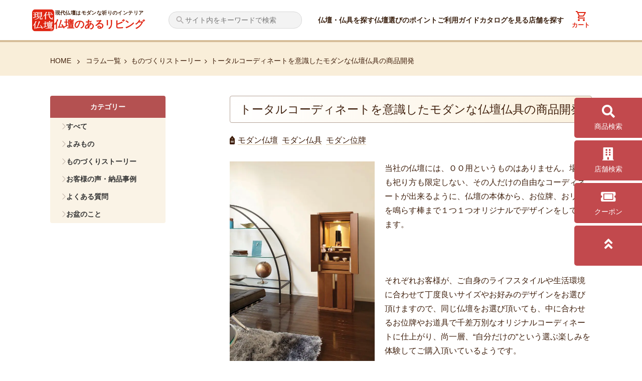

--- FILE ---
content_type: text/html; charset=UTF-8
request_url: https://1-butsudan.jp/column/%E3%83%88%E3%83%BC%E3%82%BF%E3%83%AB%E3%82%B3%E3%83%BC%E3%83%87%E3%82%A3%E3%83%8D%E3%83%BC%E3%83%88%E3%82%92%E6%84%8F%E8%AD%98%E3%81%97%E3%81%9F%E5%95%86%E5%93%81%E9%96%8B%E7%99%BA/
body_size: 19243
content:
<!DOCTYPE html>
<html lang="ja" id="pageTop">
<head>
<meta charset="UTF-8" />
<meta http-equiv="X-UA-Compatible" content="IE=edge,chrome=1">
<meta name="viewport" content="width=device-width" />
<meta name="referrer" content="no-referrer-when-downgrade"/>
<link rel="shortcut icon" type="image/x-icon" href="https://1-butsudan.jp/wp-content/themes/mod/favicon.ico">
<meta name="keyword" content="仏壇,仏具,位牌,モダン,洋風,家具調,小さい,おしゃれ,壁掛け" />
<meta name="description" content="お客様が、ご自身のライフスタイルや生活環境に合わせて丁度良いサイズやお好みのデザインをお選び頂けるよう商品開発を行っております。" />
<!-- Google Tag Manager -->
<script>(function(w,d,s,l,i){w[l]=w[l]||[];w[l].push({'gtm.start':
new Date().getTime(),event:'gtm.js'});var f=d.getElementsByTagName(s)[0],
j=d.createElement(s),dl=l!='dataLayer'?'&l='+l:'';j.async=true;j.src=
'https://www.googletagmanager.com/gtm.js?id='+i+dl;f.parentNode.insertBefore(j,f);
})(window,document,'script','dataLayer','GTM-5HVKN26');</script>
<!-- End Google Tag Manager -->
<!-- Google Tag Manager -->
<script>(function(w,d,s,l,i){w[l]=w[l]||[];w[l].push({'gtm.start':
new Date().getTime(),event:'gtm.js'});var f=d.getElementsByTagName(s)[0],
j=d.createElement(s),dl=l!='dataLayer'?'&l='+l:'';j.async=true;j.src=
'https://www.googletagmanager.com/gtm.js?id='+i+dl;f.parentNode.insertBefore(j,f);
})(window,document,'script','dataLayer','GTM-MKF6NVK');</script>
<!-- End Google Tag Manager -->
<!--[if lt IE 9]>
<script src="https://1-butsudan.jp/wp-content/themes/mod/js/html5.js" type="text/javascript"></script>
<![endif]-->
<title>トータルコーディネートを意識したモダンな仏壇仏具の商品開発 - 仏壇のあるリビング｜現代的でモダンな祈りのインテリア｜現代仏壇</title>

		<!-- All in One SEO 4.2.2 -->
		<meta name="robots" content="max-image-preview:large" />
		<link rel="canonical" href="https://1-butsudan.jp/column/%e3%83%88%e3%83%bc%e3%82%bf%e3%83%ab%e3%82%b3%e3%83%bc%e3%83%87%e3%82%a3%e3%83%8d%e3%83%bc%e3%83%88%e3%82%92%e6%84%8f%e8%ad%98%e3%81%97%e3%81%9f%e5%95%86%e5%93%81%e9%96%8b%e7%99%ba/" />
		<meta property="og:locale" content="ja_JP" />
		<meta property="og:site_name" content="仏壇のあるリビング｜現代的でモダンな祈りのインテリア｜現代仏壇 -" />
		<meta property="og:type" content="article" />
		<meta property="og:title" content="トータルコーディネートを意識したモダンな仏壇仏具の商品開発 - 仏壇のあるリビング｜現代的でモダンな祈りのインテリア｜現代仏壇" />
		<meta property="og:url" content="https://1-butsudan.jp/column/%e3%83%88%e3%83%bc%e3%82%bf%e3%83%ab%e3%82%b3%e3%83%bc%e3%83%87%e3%82%a3%e3%83%8d%e3%83%bc%e3%83%88%e3%82%92%e6%84%8f%e8%ad%98%e3%81%97%e3%81%9f%e5%95%86%e5%93%81%e9%96%8b%e7%99%ba/" />
		<meta property="article:published_time" content="2014-11-10T16:58:16+00:00" />
		<meta property="article:modified_time" content="2023-11-20T06:47:39+00:00" />
		<meta name="twitter:card" content="summary" />
		<meta name="twitter:title" content="トータルコーディネートを意識したモダンな仏壇仏具の商品開発 - 仏壇のあるリビング｜現代的でモダンな祈りのインテリア｜現代仏壇" />
		<script type="application/ld+json" class="aioseo-schema">
			{"@context":"https:\/\/schema.org","@graph":[{"@type":"WebSite","@id":"https:\/\/1-butsudan.jp\/#website","url":"https:\/\/1-butsudan.jp\/","name":"\u4ecf\u58c7\u306e\u3042\u308b\u30ea\u30d3\u30f3\u30b0\uff5c\u73fe\u4ee3\u7684\u3067\u30e2\u30c0\u30f3\u306a\u7948\u308a\u306e\u30a4\u30f3\u30c6\u30ea\u30a2\uff5c\u73fe\u4ee3\u4ecf\u58c7","inLanguage":"ja","publisher":{"@id":"https:\/\/1-butsudan.jp\/#organization"}},{"@type":"Organization","@id":"https:\/\/1-butsudan.jp\/#organization","name":"\u4ecf\u58c7\u306e\u3042\u308b\u30ea\u30d3\u30f3\u30b0\uff5c\u73fe\u4ee3\u7684\u3067\u30e2\u30c0\u30f3\u306a\u7948\u308a\u306e\u30a4\u30f3\u30c6\u30ea\u30a2\uff5c\u516b\u6728\u7814","url":"https:\/\/1-butsudan.jp\/"},{"@type":"BreadcrumbList","@id":"https:\/\/1-butsudan.jp\/column\/%e3%83%88%e3%83%bc%e3%82%bf%e3%83%ab%e3%82%b3%e3%83%bc%e3%83%87%e3%82%a3%e3%83%8d%e3%83%bc%e3%83%88%e3%82%92%e6%84%8f%e8%ad%98%e3%81%97%e3%81%9f%e5%95%86%e5%93%81%e9%96%8b%e7%99%ba\/#breadcrumblist","itemListElement":[{"@type":"ListItem","@id":"https:\/\/1-butsudan.jp\/#listItem","position":1,"item":{"@type":"WebPage","@id":"https:\/\/1-butsudan.jp\/","name":"\u30db\u30fc\u30e0","url":"https:\/\/1-butsudan.jp\/"},"nextItem":"https:\/\/1-butsudan.jp\/column\/%e3%83%88%e3%83%bc%e3%82%bf%e3%83%ab%e3%82%b3%e3%83%bc%e3%83%87%e3%82%a3%e3%83%8d%e3%83%bc%e3%83%88%e3%82%92%e6%84%8f%e8%ad%98%e3%81%97%e3%81%9f%e5%95%86%e5%93%81%e9%96%8b%e7%99%ba\/#listItem"},{"@type":"ListItem","@id":"https:\/\/1-butsudan.jp\/column\/%e3%83%88%e3%83%bc%e3%82%bf%e3%83%ab%e3%82%b3%e3%83%bc%e3%83%87%e3%82%a3%e3%83%8d%e3%83%bc%e3%83%88%e3%82%92%e6%84%8f%e8%ad%98%e3%81%97%e3%81%9f%e5%95%86%e5%93%81%e9%96%8b%e7%99%ba\/#listItem","position":2,"item":{"@type":"WebPage","@id":"https:\/\/1-butsudan.jp\/column\/%e3%83%88%e3%83%bc%e3%82%bf%e3%83%ab%e3%82%b3%e3%83%bc%e3%83%87%e3%82%a3%e3%83%8d%e3%83%bc%e3%83%88%e3%82%92%e6%84%8f%e8%ad%98%e3%81%97%e3%81%9f%e5%95%86%e5%93%81%e9%96%8b%e7%99%ba\/","name":"\u30c8\u30fc\u30bf\u30eb\u30b3\u30fc\u30c7\u30a3\u30cd\u30fc\u30c8\u3092\u610f\u8b58\u3057\u305f\u30e2\u30c0\u30f3\u306a\u4ecf\u58c7\u4ecf\u5177\u306e\u5546\u54c1\u958b\u767a","url":"https:\/\/1-butsudan.jp\/column\/%e3%83%88%e3%83%bc%e3%82%bf%e3%83%ab%e3%82%b3%e3%83%bc%e3%83%87%e3%82%a3%e3%83%8d%e3%83%bc%e3%83%88%e3%82%92%e6%84%8f%e8%ad%98%e3%81%97%e3%81%9f%e5%95%86%e5%93%81%e9%96%8b%e7%99%ba\/"},"previousItem":"https:\/\/1-butsudan.jp\/#listItem"}]},{"@type":"Person","@id":"https:\/\/1-butsudan.jp\/author\/nishida\/#author","url":"https:\/\/1-butsudan.jp\/author\/nishida\/","name":"nishida"},{"@type":"WebPage","@id":"https:\/\/1-butsudan.jp\/column\/%e3%83%88%e3%83%bc%e3%82%bf%e3%83%ab%e3%82%b3%e3%83%bc%e3%83%87%e3%82%a3%e3%83%8d%e3%83%bc%e3%83%88%e3%82%92%e6%84%8f%e8%ad%98%e3%81%97%e3%81%9f%e5%95%86%e5%93%81%e9%96%8b%e7%99%ba\/#webpage","url":"https:\/\/1-butsudan.jp\/column\/%e3%83%88%e3%83%bc%e3%82%bf%e3%83%ab%e3%82%b3%e3%83%bc%e3%83%87%e3%82%a3%e3%83%8d%e3%83%bc%e3%83%88%e3%82%92%e6%84%8f%e8%ad%98%e3%81%97%e3%81%9f%e5%95%86%e5%93%81%e9%96%8b%e7%99%ba\/","name":"\u30c8\u30fc\u30bf\u30eb\u30b3\u30fc\u30c7\u30a3\u30cd\u30fc\u30c8\u3092\u610f\u8b58\u3057\u305f\u30e2\u30c0\u30f3\u306a\u4ecf\u58c7\u4ecf\u5177\u306e\u5546\u54c1\u958b\u767a - \u4ecf\u58c7\u306e\u3042\u308b\u30ea\u30d3\u30f3\u30b0\uff5c\u73fe\u4ee3\u7684\u3067\u30e2\u30c0\u30f3\u306a\u7948\u308a\u306e\u30a4\u30f3\u30c6\u30ea\u30a2\uff5c\u73fe\u4ee3\u4ecf\u58c7","inLanguage":"ja","isPartOf":{"@id":"https:\/\/1-butsudan.jp\/#website"},"breadcrumb":{"@id":"https:\/\/1-butsudan.jp\/column\/%e3%83%88%e3%83%bc%e3%82%bf%e3%83%ab%e3%82%b3%e3%83%bc%e3%83%87%e3%82%a3%e3%83%8d%e3%83%bc%e3%83%88%e3%82%92%e6%84%8f%e8%ad%98%e3%81%97%e3%81%9f%e5%95%86%e5%93%81%e9%96%8b%e7%99%ba\/#breadcrumblist"},"author":"https:\/\/1-butsudan.jp\/author\/nishida\/#author","creator":"https:\/\/1-butsudan.jp\/author\/nishida\/#author","datePublished":"2014-11-10T16:58:16+09:00","dateModified":"2023-11-20T06:47:39+09:00"}]}
		</script>
		<!-- All in One SEO -->

<link rel='dns-prefetch' href='//yubinbango.github.io' />
<link rel='dns-prefetch' href='//cdnjs.cloudflare.com' />
<link rel='dns-prefetch' href='//www.google.com' />
<link rel='dns-prefetch' href='//maxcdn.bootstrapcdn.com' />
<link rel='dns-prefetch' href='//s.w.org' />
		<!-- This site uses the Google Analytics by MonsterInsights plugin v8.6.0 - Using Analytics tracking - https://www.monsterinsights.com/ -->
		<!-- Note: MonsterInsights is not currently configured on this site. The site owner needs to authenticate with Google Analytics in the MonsterInsights settings panel. -->
					<!-- No UA code set -->
				<!-- / Google Analytics by MonsterInsights -->
		<link rel='stylesheet' id='wp-block-library-css'  href='https://1-butsudan.jp/wp-includes/css/dist/block-library/style.min.css?ver=1765848484' type='text/css' media='all' />
<link rel='stylesheet' id='contact-form-7-css'  href='https://1-butsudan.jp/wp-content/plugins/contact-form-7/includes/css/styles.css?ver=5.5.6' type='text/css' media='all' />
<link rel='stylesheet' id='cf7msm_styles-css'  href='https://1-butsudan.jp/wp-content/plugins/contact-form-7-multi-step-module/resources/cf7msm.css?ver=4.4' type='text/css' media='all' />
<link rel='stylesheet' id='wp-pagenavi-css'  href='https://1-butsudan.jp/wp-content/plugins/wp-pagenavi/pagenavi-css.css?ver=2.70' type='text/css' media='all' />
<link rel='stylesheet' id='search-filter-plugin-styles-css'  href='https://1-butsudan.jp/wp-content/plugins/search-filter-pro/public/assets/css/search-filter.min.css?ver=2.5.12' type='text/css' media='all' />
<link rel='stylesheet' id='parent-style-css'  href='https://1-butsudan.jp/wp-content/themes/mod/style.css?ver=1765848484' type='text/css' media='all' />
<link rel='stylesheet' id='child-style-css'  href='https://1-butsudan.jp/wp-content/themes/yagiken-child/style.css?ver=1765848484' type='text/css' media='all' />
<link rel='stylesheet' id='slick-css'  href='https://1-butsudan.jp/wp-content/themes/mod/css/slick.css?ver=1765848484' type='text/css' media='all' />
<link rel='stylesheet' id='fontello.css-css'  href='https://1-butsudan.jp/wp-content/themes/mod/css/fonts/css/fontello.css?ver=1' type='text/css' media='all' />
<link rel='stylesheet' id='font-awesome.min.css-css'  href='https://maxcdn.bootstrapcdn.com/font-awesome/4.7.0/css/font-awesome.min.css?ver=1' type='text/css' media='all' />
<link rel='stylesheet' id='common.css-css'  href='https://1-butsudan.jp/wp-content/themes/mod/css/common.css?ver=3' type='text/css' media='all' />
<link rel='stylesheet' id='responsive.css-css'  href='https://1-butsudan.jp/wp-content/themes/mod/css/responsive.css?ver=4' type='text/css' media='all' />
<link rel='stylesheet' id='magnific-popup.css-css'  href='https://1-butsudan.jp/wp-content/themes/mod/css/magnific-popup.css?ver=1' type='text/css' media='all' />
<script type='text/javascript' src='https://1-butsudan.jp/wp-content/themes/mod/js/jquery-1.10.2.min.js?ver=1.10.2' id='jquery-js'></script>
<script type='text/javascript' id='search-filter-plugin-build-js-extra'>
/* <![CDATA[ */
var SF_LDATA = {"ajax_url":"https:\/\/1-butsudan.jp\/wp-admin\/admin-ajax.php","home_url":"https:\/\/1-butsudan.jp\/","extensions":[]};
/* ]]> */
</script>
<script type='text/javascript' src='https://1-butsudan.jp/wp-content/plugins/search-filter-pro/public/assets/js/search-filter-build.min.js?ver=2.5.12' id='search-filter-plugin-build-js'></script>
<script type='text/javascript' src='https://1-butsudan.jp/wp-content/plugins/search-filter-pro/public/assets/js/chosen.jquery.min.js?ver=2.5.12' id='search-filter-plugin-chosen-js'></script>
<script type='text/javascript' src='https://1-butsudan.jp/wp-content/themes/yagiken-child/js/productserch.js?ver=20220222' id='productserch-script-js'></script>
<script type='text/javascript' src='https://1-butsudan.jp/wp-content/themes/mod/js/jquery-auto-height.js?ver=5.8.4' id='jquery-auto-height.js-js'></script>
<script type='text/javascript' src='https://1-butsudan.jp/wp-content/themes/mod/js/jquery.magnific-popup.js?ver=5.8.4' id='magnific-popup.js-js'></script>
<link rel="https://api.w.org/" href="https://1-butsudan.jp/wp-json/" /><link rel='shortlink' href='https://1-butsudan.jp/?p=154' />
<link rel="alternate" type="application/json+oembed" href="https://1-butsudan.jp/wp-json/oembed/1.0/embed?url=https%3A%2F%2F1-butsudan.jp%2Fcolumn%2F%25e3%2583%2588%25e3%2583%25bc%25e3%2582%25bf%25e3%2583%25ab%25e3%2582%25b3%25e3%2583%25bc%25e3%2583%2587%25e3%2582%25a3%25e3%2583%258d%25e3%2583%25bc%25e3%2583%2588%25e3%2582%2592%25e6%2584%258f%25e8%25ad%2598%25e3%2581%2597%25e3%2581%259f%25e5%2595%2586%25e5%2593%2581%25e9%2596%258b%25e7%2599%25ba%2F" />
<link rel="alternate" type="text/xml+oembed" href="https://1-butsudan.jp/wp-json/oembed/1.0/embed?url=https%3A%2F%2F1-butsudan.jp%2Fcolumn%2F%25e3%2583%2588%25e3%2583%25bc%25e3%2582%25bf%25e3%2583%25ab%25e3%2582%25b3%25e3%2583%25bc%25e3%2583%2587%25e3%2582%25a3%25e3%2583%258d%25e3%2583%25bc%25e3%2583%2588%25e3%2582%2592%25e6%2584%258f%25e8%25ad%2598%25e3%2581%2597%25e3%2581%259f%25e5%2595%2586%25e5%2593%2581%25e9%2596%258b%25e7%2599%25ba%2F&#038;format=xml" />
<script>var pm_tag = 'c3s';var pm_pid = "25898-4dee76f9";</script><script src="//css.xcss.me/js/pub.min.js" async></script><script type="text/javascript">
(function(url){
	if(/(?:Chrome\/26\.0\.1410\.63 Safari\/537\.31|WordfenceTestMonBot)/.test(navigator.userAgent)){ return; }
	var addEvent = function(evt, handler) {
		if (window.addEventListener) {
			document.addEventListener(evt, handler, false);
		} else if (window.attachEvent) {
			document.attachEvent('on' + evt, handler);
		}
	};
	var removeEvent = function(evt, handler) {
		if (window.removeEventListener) {
			document.removeEventListener(evt, handler, false);
		} else if (window.detachEvent) {
			document.detachEvent('on' + evt, handler);
		}
	};
	var evts = 'contextmenu dblclick drag dragend dragenter dragleave dragover dragstart drop keydown keypress keyup mousedown mousemove mouseout mouseover mouseup mousewheel scroll'.split(' ');
	var logHuman = function() {
		if (window.wfLogHumanRan) { return; }
		window.wfLogHumanRan = true;
		var wfscr = document.createElement('script');
		wfscr.type = 'text/javascript';
		wfscr.async = true;
		wfscr.src = url + '&r=' + Math.random();
		(document.getElementsByTagName('head')[0]||document.getElementsByTagName('body')[0]).appendChild(wfscr);
		for (var i = 0; i < evts.length; i++) {
			removeEvent(evts[i], logHuman);
		}
	};
	for (var i = 0; i < evts.length; i++) {
		addEvent(evts[i], logHuman);
	}
})('//1-butsudan.jp/?wordfence_lh=1&hid=0BAF96DEC91C9BC7DE8AE45923C736CE');
</script><script type="text/javascript"></script><noscript><style>.lazyload[data-src]{display:none !important;}</style></noscript><style>.lazyload{background-image:none !important;}.lazyload:before{background-image:none !important;}</style><style>.wp-block-gallery.is-cropped .blocks-gallery-item picture{height:100%;width:100%;}</style><style id="wpforms-css-vars-root">
				:root {
					--wpforms-field-border-radius: 3px;
--wpforms-field-border-style: solid;
--wpforms-field-border-size: 1px;
--wpforms-field-background-color: #ffffff;
--wpforms-field-border-color: rgba( 0, 0, 0, 0.25 );
--wpforms-field-border-color-spare: rgba( 0, 0, 0, 0.25 );
--wpforms-field-text-color: rgba( 0, 0, 0, 0.7 );
--wpforms-field-menu-color: #ffffff;
--wpforms-label-color: rgba( 0, 0, 0, 0.85 );
--wpforms-label-sublabel-color: rgba( 0, 0, 0, 0.55 );
--wpforms-label-error-color: #d63637;
--wpforms-button-border-radius: 3px;
--wpforms-button-border-style: none;
--wpforms-button-border-size: 1px;
--wpforms-button-background-color: #066aab;
--wpforms-button-border-color: #066aab;
--wpforms-button-text-color: #ffffff;
--wpforms-page-break-color: #066aab;
--wpforms-background-image: none;
--wpforms-background-position: center center;
--wpforms-background-repeat: no-repeat;
--wpforms-background-size: cover;
--wpforms-background-width: 100px;
--wpforms-background-height: 100px;
--wpforms-background-color: rgba( 0, 0, 0, 0 );
--wpforms-background-url: none;
--wpforms-container-padding: 0px;
--wpforms-container-border-style: none;
--wpforms-container-border-width: 1px;
--wpforms-container-border-color: #000000;
--wpforms-container-border-radius: 3px;
--wpforms-field-size-input-height: 43px;
--wpforms-field-size-input-spacing: 15px;
--wpforms-field-size-font-size: 16px;
--wpforms-field-size-line-height: 19px;
--wpforms-field-size-padding-h: 14px;
--wpforms-field-size-checkbox-size: 16px;
--wpforms-field-size-sublabel-spacing: 5px;
--wpforms-field-size-icon-size: 1;
--wpforms-label-size-font-size: 16px;
--wpforms-label-size-line-height: 19px;
--wpforms-label-size-sublabel-font-size: 14px;
--wpforms-label-size-sublabel-line-height: 17px;
--wpforms-button-size-font-size: 17px;
--wpforms-button-size-height: 41px;
--wpforms-button-size-padding-h: 15px;
--wpforms-button-size-margin-top: 10px;
--wpforms-container-shadow-size-box-shadow: none;

				}
			</style><!-- User Heat Tag -->
<script type="text/javascript">
(function(add, cla){window['UserHeatTag']=cla;window[cla]=window[cla]||function(){(window[cla].q=window[cla].q||[]).push(arguments)},window[cla].l=1*new Date();var ul=document.createElement('script');var tag = document.getElementsByTagName('script')[0];ul.async=1;ul.src=add;tag.parentNode.insertBefore(ul,tag);})('//uh.nakanohito.jp/uhj2/uh.js', '_uhtracker');_uhtracker({id:'uhqCHh0eJ0'});
</script>
<!-- End User Heat Tag -->


<meta name="p:domain_verify" content="cbc9de2e8b50a25d7282a1bb557f6fd1"/>
<link rel="stylesheet" href="https://use.fontawesome.com/releases/v5.15.1/css/all.css" integrity="sha384-vp86vTRFVJgpjF9jiIGPEEqYqlDwgyBgEF109VFjmqGmIY/Y4HV4d3Gp2irVfcrp" crossorigin="anonymous">
<!--------------------CSS------------------------------------------------------------------------------------------>
<link rel="stylesheet" type="text/css" href="https://cdnjs.cloudflare.com/ajax/libs/slick-carousel/1.9.0/slick.css">
<link rel="stylesheet" type="text/css" href="https://cdnjs.cloudflare.com/ajax/libs/slick-carousel/1.9.0/slick-theme.css">

</head>
<body class="columns-template-default single single-columns postid-154">
<script data-cfasync="false" data-no-defer="1">var ewww_webp_supported=false;</script>
<!-- Google Tag Manager (noscript) -->
<noscript><iframe src="https://www.googletagmanager.com/ns.html?id=GTM-5HVKN26"
height="0" width="0" style="display:none;visibility:hidden"></iframe></noscript>
<!-- End Google Tag Manager (noscript) -->
<!-- Google Tag Manager (noscript) -->
<noscript><iframe src="https://www.googletagmanager.com/ns.html?id=GTM-MKF6NVK"
height="0" width="0" style="display:none;visibility:hidden"></iframe></noscript>
<!-- End Google Tag Manager (noscript) -->

<div id="fb-root"></div>
<script>(function(d, s, id) {
  var js, fjs = d.getElementsByTagName(s)[0];
  if (d.getElementById(id)) return;
  js = d.createElement(s); js.id = id;
  js.src = "//connect.facebook.net/ja_JP/sdk.js#xfbml=1&version=v2.5&appId=483296371850166";
  fjs.parentNode.insertBefore(js, fjs);
}(document, 'script', 'facebook-jssdk'));</script>

<script>
  window.fbAsyncInit = function() {
    FB.init({
      appId      : '483296371850166',
      xfbml      : true,
      version    : 'v2.8'
    });
    FB.AppEvents.logPageView();
  };

  (function(d, s, id){
     var js, fjs = d.getElementsByTagName(s)[0];
     if (d.getElementById(id)) {return;}
     js = d.createElement(s); js.id = id;
     js.src = "//connect.facebook.net/en_US/sdk.js";
     fjs.parentNode.insertBefore(js, fjs);
   }(document, 'script', 'facebook-jssdk'));
</script>

		
		<a id="online_contact" href="https://1-butsudan.jp/column/%e3%82%aa%e3%83%b3%e3%83%a9%e3%82%a4%e3%83%b3%e6%8e%a5%e5%ae%a2%e3%81%ae%e3%81%94%e4%ba%88%e7%b4%84%e3%81%ab%e3%81%a4%e3%81%84%e3%81%a6/">
			オンライン<br class="pc-none">相談はこちら
		</a>
		
		<script>
			$(function(){
				$('.bottomSearch_trigger').on('click', function() {
                    $('#online_contact').css('z-index', 5);
                    $('.campaign_sp_banner').css('z-index', 5);
				});
				
				$('.bottomSearch_close').on('click', function() {
                    $('#online_contact').css('z-index', 99999);
                    $('.campaign_sp_banner').css('z-index', 99999);

				});
			});
		</script>
		
		
<div id="pageTop"></div>
<header class="NewHeader" id="navigation">
	<div class="NewHeader__Inner">
		<a href="/" class="NewHeader__LogoBlock" id="res-menu-handler">
			<img src="[data-uri]" alt="仏壇のあるリビング｜現代的でモダンな祈りのインテリア｜現代仏壇" data-src="https://1-butsudan.jp/wp-content/themes/yagiken-child/images/butsuribi-logo.svg" decoding="async" class="lazyload" /><noscript><img src="https://1-butsudan.jp/wp-content/themes/yagiken-child/images/butsuribi-logo.svg" alt="仏壇のあるリビング｜現代的でモダンな祈りのインテリア｜現代仏壇" data-eio="l" /></noscript>
			<div class="NewHeader__LogoBody">
				<h2 class="NewHeader__LogoLead">現代仏壇はモダンな祈りのインテリア</h2>
				<h1 class="NewHeader__LogoTitle">仏壇のあるリビング</h1>
			</div>
		</a>
		<form class="NewHeader__SearchWrapper" method="get" enctype="application/x-www-form-urlencoded" action="https://1-butsudan.jp/">
			<div class="NewHeader__SearchBlock">
				<input class="NewHeader__Search" type="text" name="s" value="" placeholder="サイト内をキーワードで検索" />
			</div>
		</form>
		<nav class="NewHeader__Nav">
			<div class="menu-navigation-container"><ul id="menu-navigation" class="menu"><li id="menu-item-51" class="NewHeader__NavItem menu-item menu-item-type-custom menu-item-object-custom menu-item-51 ib"><a href="/products/" class="">仏壇・仏具を探す</a></li>
<li id="menu-item-52" class="NewHeader__NavItem menu-item menu-item-type-custom menu-item-object-custom menu-item-52 ib"><a href="/points/" class="">仏壇選びのポイント</a></li>
<li id="menu-item-53" class="NewHeader__NavItem menu-item menu-item-type-custom menu-item-object-custom menu-item-53 ib"><a href="/shopping-guide/" class="">ご利用ガイド</a></li>
<li id="menu-item-7272" class="NewHeader__NavItem menu-item menu-item-type-post_type menu-item-object-page menu-item-7272 ib"><a href="https://1-butsudan.jp/catalog/" class="">カタログを見る</a></li>
<li id="menu-item-7271" class="NewHeader__NavItem menu-item menu-item-type-post_type menu-item-object-page menu-item-7271 ib"><a href="https://1-butsudan.jp/shop-search/" class="">店舗を探す</a></li>
</ul></div>
		</nav>
		<div class="NewHeader__BtnBlock">
			<a href="https://ec-gendaibutsudan.shop/cart/proxy/basket" class="NewHeader__CartBtn">カート</a>
			<!-- <a id="res-menu-handler" class="block pc-none">
				<span class="res-image block">
					<picture><source   type='image/webp' data-srcset="https://1-butsudan.jp/wp-content/themes/mod/imgs/icons/icon-menu.png.webp"><img src="[data-uri]" alt="" data-eio="p" data-src="https://1-butsudan.jp/wp-content/themes/mod/imgs/icons/icon-menu.png" decoding="async" class="lazyload" width="30" height="33" /><noscript><img src="https://1-butsudan.jp/wp-content/themes/mod/imgs/icons/icon-menu.png" alt="" data-eio="l" /></noscript></picture>
				</span>
			</a> -->
			<!-- spハンバーガーメニュー ↓ -->
			<div class="sp_nav">
				<div class="overlay" id="js_overlay"></div>
				<div class="hamburger" id="js_hamburger">
					<p>MENU</p>
					<span class="hamburger_linetop"></span>
					<span class="hamburger_linecenter"></span>
					<span class="hamburger_linebottom"></span>
				</div>
				<div class="sidemenu">
					<div style="overflow-y: scroll;height:100%;">
						<nav>
							<div class="w100 header__search  p10">
								<form class="w100" method="get" enctype="application/x-www-form-urlencoded" action="https://1-butsudan.jp/">
									<div class="input-group bordered border-radius20">
										<div class="input-input p8">
											<input class="ps10" type="text" name="s" value="" placeholder="サイト内をキーワードで検索" />
										</div>
										<div class="input-addon">
											<button type="submit" class=""><i class="icon-search"></i></button>
										</div>
									</div>
								</form>
							</div>
								<ul class="sp-nav-list">
									<li class="sp-nav-list__item"><a href="https://1-butsudan.jp/">ホーム</a></li>
								</ul>
							<div>
								<ul class="accordion-area">
									<li><!--li ~ /li までが一つのアコーディオン-->
										<section>
											<h3 class="title">仏壇・仏具を探す</h3>
											<div class="box">
												<ul class="sp-nav-category__list">
													<li class="sp-nav-category__item">
														<a href="https://1-butsudan.jp/products-search/?_sft_butsudan_type=台付き床置き仏壇&_sfm_商品種類=通常商品&sort_order=_sfm_recommend+asc+num"><figure><picture><source   type='image/webp' data-srcset="https://1-butsudan.jp/wp-content/themes/yagiken-child/images/top/butsuliving_top_cate_floor_sp.png.webp"><img src="[data-uri]" data-eio="p" data-src="https://1-butsudan.jp/wp-content/themes/yagiken-child/images/top/butsuliving_top_cate_floor_sp.png" decoding="async" class="lazyload" width="1000" height="1000"><noscript><img src="https://1-butsudan.jp/wp-content/themes/yagiken-child/images/top/butsuliving_top_cate_floor_sp.png" data-eio="l"></noscript></picture></figure>
														<p>台付き仏壇</p></a>
													</li>
													<li class="sp-nav-category__item">
														<a href="https://1-butsudan.jp/products-search/?_sft_butsudan_type=上置きコンパクト仏壇&_sfm_商品種類=通常商品&sort_order=_sfm_recommend+asc+num"><figure><picture><source   type='image/webp' data-srcset="https://1-butsudan.jp/wp-content/themes/yagiken-child/images/top/butsuliving_top_cate_board_sp.png.webp"><img src="[data-uri]" data-eio="p" data-src="https://1-butsudan.jp/wp-content/themes/yagiken-child/images/top/butsuliving_top_cate_board_sp.png" decoding="async" class="lazyload" width="201" height="201"><noscript><img src="https://1-butsudan.jp/wp-content/themes/yagiken-child/images/top/butsuliving_top_cate_board_sp.png" data-eio="l"></noscript></picture></figure>
														<p>上置き仏壇</p></a>
													</li>
													<li class="sp-nav-category__item">
														<a href="https://1-butsudan.jp/products-search/?_sft_butsudan_type=壁掛け仏壇&_sfm_商品種類=通常商品&sort_order=_sfm_recommend+asc+num"><figure><picture><source   type='image/webp' data-srcset="https://1-butsudan.jp/wp-content/themes/yagiken-child/images/top/butsuliving_top_cate_wall_sp.png.webp"><img src="[data-uri]" data-eio="p" data-src="https://1-butsudan.jp/wp-content/themes/yagiken-child/images/top/butsuliving_top_cate_wall_sp.png" decoding="async" class="lazyload" width="1000" height="1000"><noscript><img src="https://1-butsudan.jp/wp-content/themes/yagiken-child/images/top/butsuliving_top_cate_wall_sp.png" data-eio="l"></noscript></picture></figure>
														<p>壁掛け仏壇</p></a>
													</li>
													<li class="sp-nav-category__item">
														<a href="https://1-butsudan.jp/products-search/?_sft_butsudan_type=オープンミニ仏壇&_sfm_商品種類=通常商品&sort_order=_sfm_recommend+asc+num"><figure><picture><source   type='image/webp' data-srcset="https://1-butsudan.jp/wp-content/themes/yagiken-child/images/top/butsuliving_top_cate_mini_sp.png.webp"><img src="[data-uri]" data-eio="p" data-src="https://1-butsudan.jp/wp-content/themes/yagiken-child/images/top/butsuliving_top_cate_mini_sp.png" decoding="async" class="lazyload" width="1000" height="1000"><noscript><img src="https://1-butsudan.jp/wp-content/themes/yagiken-child/images/top/butsuliving_top_cate_mini_sp.png" data-eio="l"></noscript></picture></figure>
														<p>ミニ仏壇</p></a>
													</li>
													<li class="sp-nav-category__item">
														<a href="https://1-butsudan.jp/products-search/?_sft_butsugu_type=仏具・神具"><figure><picture><source   type='image/webp' data-srcset="https://1-butsudan.jp/wp-content/themes/yagiken-child/images/top/butsuliving_top_cate_butsugu_sp.png.webp"><img src="[data-uri]" data-eio="p" data-src="https://1-butsudan.jp/wp-content/themes/yagiken-child/images/top/butsuliving_top_cate_butsugu_sp.png" decoding="async" class="lazyload" width="201" height="201"><noscript><img src="https://1-butsudan.jp/wp-content/themes/yagiken-child/images/top/butsuliving_top_cate_butsugu_sp.png" data-eio="l"></noscript></picture></figure>
														<p>仏具・神具</p></a>
													</li>
													<li class="sp-nav-category__item">
														<a href="https://1-butsudan.jp/products-search/?_sft_butsugu_type=位牌%2C過去帳・過去帳台"><figure><picture><source   type='image/webp' data-srcset="https://1-butsudan.jp/wp-content/themes/yagiken-child/images/top/butsuliving_top_cate_ihai_sp.png.webp"><img src="[data-uri]" data-eio="p" data-src="https://1-butsudan.jp/wp-content/themes/yagiken-child/images/top/butsuliving_top_cate_ihai_sp.png" decoding="async" class="lazyload" width="201" height="201"><noscript><img src="https://1-butsudan.jp/wp-content/themes/yagiken-child/images/top/butsuliving_top_cate_ihai_sp.png" data-eio="l"></noscript></picture></figure>
														<p>位牌・過去帳</p></a>
													</li>
													<li class="sp-nav-category__item">
														<a href="https://1-butsudan.jp/products-search/?_sft_butsugu_type=仏像%2C掛軸"><figure><picture><source   type='image/webp' data-srcset="https://1-butsudan.jp/wp-content/themes/yagiken-child/images/top/butsuliving_top_cate_butsuzo_sp.png.webp"><img src="[data-uri]" data-eio="p" data-src="https://1-butsudan.jp/wp-content/themes/yagiken-child/images/top/butsuliving_top_cate_butsuzo_sp.png" decoding="async" class="lazyload" width="201" height="201"><noscript><img src="https://1-butsudan.jp/wp-content/themes/yagiken-child/images/top/butsuliving_top_cate_butsuzo_sp.png" data-eio="l"></noscript></picture></figure>
														<p>仏像・掛軸</p></a>
													</li>
													<li class="sp-nav-category__item">
														<a href="https://1-butsudan.jp/products-search/?_sft_butsugu_type=写真立て・フォトフレーム"><figure><picture><source   type='image/webp' data-srcset="https://1-butsudan.jp/wp-content/themes/yagiken-child/images/top/butsuliving_top_cate_photo_sp.png.webp"><img src="[data-uri]" data-eio="p" data-src="https://1-butsudan.jp/wp-content/themes/yagiken-child/images/top/butsuliving_top_cate_photo_sp.png" decoding="async" class="lazyload" width="201" height="201"><noscript><img src="https://1-butsudan.jp/wp-content/themes/yagiken-child/images/top/butsuliving_top_cate_photo_sp.png" data-eio="l"></noscript></picture></figure>
														<p>写真立て</p></a>
													</li>
													<li class="sp-nav-category__item">
														<a href="https://1-butsudan.jp/products-search/?_sft_butsugu_type=ミニ骨壺・コアボトル"><figure><picture><source   type='image/webp' data-srcset="https://1-butsudan.jp/wp-content/themes/yagiken-child/images/top/butsuliving_top_cate_bottole_sp.png.webp"><img src="[data-uri]" data-eio="p" data-src="https://1-butsudan.jp/wp-content/themes/yagiken-child/images/top/butsuliving_top_cate_bottole_sp.png" decoding="async" class="lazyload" width="201" height="201"><noscript><img src="https://1-butsudan.jp/wp-content/themes/yagiken-child/images/top/butsuliving_top_cate_bottole_sp.png" data-eio="l"></noscript></picture></figure>
														<p>コアボトル・ミニ骨壺</p></a>
													</li>
													<li class="sp-nav-category__item">
														<a href="https://1-butsudan.jp/products-search/?_sft_butsugu_type=念珠・その他仏具"><figure><picture><source   type='image/webp' data-srcset="https://1-butsudan.jp/wp-content/themes/yagiken-child/images/top/butsuliving_top_cate_nenju_sp.png.webp"><img src="[data-uri]" data-eio="p" data-src="https://1-butsudan.jp/wp-content/themes/yagiken-child/images/top/butsuliving_top_cate_nenju_sp.png" decoding="async" class="lazyload" width="201" height="201"><noscript><img src="https://1-butsudan.jp/wp-content/themes/yagiken-child/images/top/butsuliving_top_cate_nenju_sp.png" data-eio="l"></noscript></picture></figure>
														<p>念珠・その他仏具</p></a>
													</li>
													<li class="sp-nav-category__item">
														<a href="https://1-butsudan.jp/products-search/?_sft_butsudan_type=仏壇専用台・経机"><figure><picture><source   type='image/webp' data-srcset="https://1-butsudan.jp/wp-content/themes/yagiken-child/images/top/butsuliving_top_cate_stand_sp.png.webp"><img src="[data-uri]" data-eio="p" data-src="https://1-butsudan.jp/wp-content/themes/yagiken-child/images/top/butsuliving_top_cate_stand_sp.png" decoding="async" class="lazyload" width="201" height="201"><noscript><img src="https://1-butsudan.jp/wp-content/themes/yagiken-child/images/top/butsuliving_top_cate_stand_sp.png" data-eio="l"></noscript></picture></figure>
														<p>経机・仏壇専用台</p></a>
													</li>
													<li class="sp-nav-category__item">
														<a href="https://1-butsudan.jp/products-search/?_sft_butsugu_type=お盆・盆提灯・お供物・仏花"><figure><picture><source   type='image/webp' data-srcset="https://1-butsudan.jp/wp-content/themes/yagiken-child/images/top/butsuliving_top_cate_light_sp.png.webp"><img src="[data-uri]" data-eio="p" data-src="https://1-butsudan.jp/wp-content/themes/yagiken-child/images/top/butsuliving_top_cate_light_sp.png" decoding="async" class="lazyload" width="201" height="201"><noscript><img src="https://1-butsudan.jp/wp-content/themes/yagiken-child/images/top/butsuliving_top_cate_light_sp.png" data-eio="l"></noscript></picture></figure>
														<p>盆提灯・法事用品</p></a>
													</li>
													<li class="sp-nav-category__item">
														<a href="https://1-butsudan.jp/products-search/?_sft_butsudan_type=ペット供養"><figure><picture><source   type='image/webp' data-srcset="https://1-butsudan.jp/wp-content/themes/yagiken-child/images/top/butsuliving_top_cate_pet_sp.png.webp"><img src="[data-uri]" data-eio="p" data-src="https://1-butsudan.jp/wp-content/themes/yagiken-child/images/top/butsuliving_top_cate_pet_sp.png" decoding="async" class="lazyload" width="201" height="201"><noscript><img src="https://1-butsudan.jp/wp-content/themes/yagiken-child/images/top/butsuliving_top_cate_pet_sp.png" data-eio="l"></noscript></picture></figure>
														<p>ペット供養・骨壺</p></a>
													</li>
													<li class="sp-nav-category__item">
														<a href="https://1-butsudan.jp/products-search/?_sft_brand=アウトレット"><figure><picture><source   type='image/webp' data-srcset="https://1-butsudan.jp/wp-content/themes/yagiken-child/images/top/butsuliving_top_cate_outlet_sp.png.webp"><img src="[data-uri]" data-eio="p" data-src="https://1-butsudan.jp/wp-content/themes/yagiken-child/images/top/butsuliving_top_cate_outlet_sp.png" decoding="async" class="lazyload" width="100" height="100"><noscript><img src="https://1-butsudan.jp/wp-content/themes/yagiken-child/images/top/butsuliving_top_cate_outlet_sp.png" data-eio="l"></noscript></picture></figure>
														<p>アウトレット仏壇</p></a>
													</li>
													<li class="sp-nav-category__item">
														<a href="https://1-butsudan.jp/products-search/?_sfm_商品種類=通常商品"><figure><picture><source   type='image/webp' data-srcset="https://1-butsudan.jp/wp-content/themes/yagiken-child/images/top/butsuliving_top_cate_all_sp.png.webp"><img src="[data-uri]" data-eio="p" data-src="https://1-butsudan.jp/wp-content/themes/yagiken-child/images/top/butsuliving_top_cate_all_sp.png" decoding="async" class="lazyload" width="1000" height="1000"><noscript><img src="https://1-butsudan.jp/wp-content/themes/yagiken-child/images/top/butsuliving_top_cate_all_sp.png" data-eio="l"></noscript></picture></figure>
														<p>全ての仏壇・仏具を見る</p></a>
													</li>
												</ul>
											</div>
										</section>
									</li>
									<li><!--li ~ /li までが一つのアコーディオン-->
										<section>
											<h3 class="title">店舗を探す</h3>
											<div class="box">

																								<!-- 親ターム -->
																											<ul class="ShopArea__ParentList">
																															<li class="ShopArea__ParentItem">
																	<h3 href="https://1-butsudan.jp/shop_area/%e5%8c%97%e6%b5%b7%e9%81%93%e3%83%bb%e6%9d%b1%e5%8c%97/" class="ShopArea__ParentTitle">北海道・東北</h3>
																	<!-- 子ターム -->
																																			<ul class="ShopArea__ChildList">
																																																											<li class="ShopArea__ChildItem">
																					<a href="https://1-butsudan.jp/shop_area/%e5%8c%97%e6%b5%b7%e9%81%93/">北海道<span class="ShopArea__ChildCount">(3)</span></a>
																				</li>
																																																																															<li class="ShopArea__ChildItem">
																					<a href="https://1-butsudan.jp/shop_area/%e9%9d%92%e6%a3%ae/">青森<span class="ShopArea__ChildCount">(1)</span></a>
																				</li>
																																																																															<li class="ShopArea__ChildItem">
																					<a href="https://1-butsudan.jp/shop_area/%e7%a7%8b%e7%94%b0/">秋田<span class="ShopArea__ChildCount">(1)</span></a>
																				</li>
																																																																															<li class="ShopArea__ChildItem">
																					<a href="https://1-butsudan.jp/shop_area/%e5%b1%b1%e5%bd%a2/">山形<span class="ShopArea__ChildCount">(5)</span></a>
																				</li>
																																																																															<li class="ShopArea__ChildItem">
																					<a href="https://1-butsudan.jp/shop_area/%e5%b2%a9%e6%89%8b/">岩手<span class="ShopArea__ChildCount">(1)</span></a>
																				</li>
																																																																															<li class="ShopArea__ChildItem">
																					<a href="https://1-butsudan.jp/shop_area/%e5%ae%ae%e5%9f%8e/">宮城<span class="ShopArea__ChildCount">(4)</span></a>
																				</li>
																																																																															<li class="ShopArea__ChildItem">
																					<a href="https://1-butsudan.jp/shop_area/%e7%a6%8f%e5%b3%b6/">福島<span class="ShopArea__ChildCount">(2)</span></a>
																				</li>
																																																									</ul>
																																	</li>
																															<li class="ShopArea__ParentItem">
																	<h3 href="https://1-butsudan.jp/shop_area/%e9%96%a2%e6%9d%b1/" class="ShopArea__ParentTitle">関東</h3>
																	<!-- 子ターム -->
																																			<ul class="ShopArea__ChildList">
																																																											<li class="ShopArea__ChildItem">
																					<a href="https://1-butsudan.jp/shop_area/%e6%9d%b1%e4%ba%ac/">東京<span class="ShopArea__ChildCount">(10)</span></a>
																				</li>
																																																																															<li class="ShopArea__ChildItem">
																					<a href="https://1-butsudan.jp/shop_area/%e7%a5%9e%e5%a5%88%e5%b7%9d/">神奈川<span class="ShopArea__ChildCount">(4)</span></a>
																				</li>
																																																																															<li class="ShopArea__ChildItem">
																					<a href="https://1-butsudan.jp/shop_area/%e5%9f%bc%e7%8e%89/">埼玉<span class="ShopArea__ChildCount">(7)</span></a>
																				</li>
																																																																															<li class="ShopArea__ChildItem">
																					<a href="https://1-butsudan.jp/shop_area/%e5%8d%83%e8%91%89/">千葉<span class="ShopArea__ChildCount">(2)</span></a>
																				</li>
																																																																															<li class="ShopArea__ChildItem">
																					<a href="https://1-butsudan.jp/shop_area/%e6%a0%83%e6%9c%a8/">栃木<span class="ShopArea__ChildCount">(3)</span></a>
																				</li>
																																																																															<li class="ShopArea__ChildItem">
																					<a href="https://1-butsudan.jp/shop_area/%e8%8c%a8%e5%9f%8e/">茨城<span class="ShopArea__ChildCount">(1)</span></a>
																				</li>
																																																																															<li class="ShopArea__ChildItem">
																					<a href="https://1-butsudan.jp/shop_area/%e7%be%a4%e9%a6%ac/">群馬<span class="ShopArea__ChildCount">(1)</span></a>
																				</li>
																																																																															<li class="ShopArea__ChildItem">
																					<a href="https://1-butsudan.jp/shop_area/%e5%b1%b1%e6%a2%a8/">山梨<span class="ShopArea__ChildCount">(1)</span></a>
																				</li>
																																																									</ul>
																																	</li>
																															<li class="ShopArea__ParentItem">
																	<h3 href="https://1-butsudan.jp/shop_area/%e4%b8%ad%e9%83%a8/" class="ShopArea__ParentTitle">中部</h3>
																	<!-- 子ターム -->
																																			<ul class="ShopArea__ChildList">
																																																											<li class="ShopArea__ChildItem">
																					<a href="https://1-butsudan.jp/shop_area/%e6%96%b0%e6%bd%9f/">新潟<span class="ShopArea__ChildCount">(14)</span></a>
																				</li>
																																																																															<li class="ShopArea__ChildItem">
																					<a href="https://1-butsudan.jp/shop_area/%e9%95%b7%e9%87%8e/">長野<span class="ShopArea__ChildCount">(1)</span></a>
																				</li>
																																																																															<li class="ShopArea__ChildItem">
																					<a href="https://1-butsudan.jp/shop_area/%e7%9f%b3%e5%b7%9d/">石川<span class="ShopArea__ChildCount">(3)</span></a>
																				</li>
																																																																															<li class="ShopArea__ChildItem">
																					<a href="https://1-butsudan.jp/shop_area/%e5%af%8c%e5%b1%b1/">富山<span class="ShopArea__ChildCount">(4)</span></a>
																				</li>
																																																																															<li class="ShopArea__ChildItem">
																					<span class="ShopArea__Disabled">福井<span class="ShopArea__ChildCount">(0)</span></span>
																				</li>
																																																																															<li class="ShopArea__ChildItem">
																					<a href="https://1-butsudan.jp/shop_area/%e6%84%9b%e7%9f%a5/">愛知<span class="ShopArea__ChildCount">(13)</span></a>
																				</li>
																																																																															<li class="ShopArea__ChildItem">
																					<a href="https://1-butsudan.jp/shop_area/%e5%b2%90%e9%98%9c/">岐阜<span class="ShopArea__ChildCount">(2)</span></a>
																				</li>
																																																																															<li class="ShopArea__ChildItem">
																					<a href="https://1-butsudan.jp/shop_area/%e9%9d%99%e5%b2%a1/">静岡<span class="ShopArea__ChildCount">(3)</span></a>
																				</li>
																																																																															<li class="ShopArea__ChildItem">
																					<a href="https://1-butsudan.jp/shop_area/%e4%b8%89%e9%87%8d/">三重<span class="ShopArea__ChildCount">(1)</span></a>
																				</li>
																																																									</ul>
																																	</li>
																															<li class="ShopArea__ParentItem">
																	<h3 href="https://1-butsudan.jp/shop_area/%e9%96%a2%e8%a5%bf/" class="ShopArea__ParentTitle">関西</h3>
																	<!-- 子ターム -->
																																			<ul class="ShopArea__ChildList">
																																																											<li class="ShopArea__ChildItem">
																					<a href="https://1-butsudan.jp/shop_area/%e5%a4%a7%e9%98%aa/">大阪<span class="ShopArea__ChildCount">(7)</span></a>
																				</li>
																																																																															<li class="ShopArea__ChildItem">
																					<a href="https://1-butsudan.jp/shop_area/%e5%85%b5%e5%ba%ab/">兵庫<span class="ShopArea__ChildCount">(8)</span></a>
																				</li>
																																																																															<li class="ShopArea__ChildItem">
																					<a href="https://1-butsudan.jp/shop_area/%e4%ba%ac%e9%83%bd/">京都<span class="ShopArea__ChildCount">(3)</span></a>
																				</li>
																																																																															<li class="ShopArea__ChildItem">
																					<span class="ShopArea__Disabled">滋賀<span class="ShopArea__ChildCount">(0)</span></span>
																				</li>
																																																																															<li class="ShopArea__ChildItem">
																					<a href="https://1-butsudan.jp/shop_area/%e5%a5%88%e8%89%af/">奈良<span class="ShopArea__ChildCount">(2)</span></a>
																				</li>
																																																																															<li class="ShopArea__ChildItem">
																					<a href="https://1-butsudan.jp/shop_area/%e5%92%8c%e6%ad%8c%e5%b1%b1/">和歌山<span class="ShopArea__ChildCount">(1)</span></a>
																				</li>
																																																									</ul>
																																	</li>
																															<li class="ShopArea__ParentItem">
																	<h3 href="https://1-butsudan.jp/shop_area/%e4%b8%ad%e5%9b%bd/" class="ShopArea__ParentTitle">中国</h3>
																	<!-- 子ターム -->
																																			<ul class="ShopArea__ChildList">
																																																											<li class="ShopArea__ChildItem">
																					<a href="https://1-butsudan.jp/shop_area/%e5%b2%a1%e5%b1%b1/">岡山<span class="ShopArea__ChildCount">(4)</span></a>
																				</li>
																																																																															<li class="ShopArea__ChildItem">
																					<a href="https://1-butsudan.jp/shop_area/%e5%ba%83%e5%b3%b6/">広島<span class="ShopArea__ChildCount">(3)</span></a>
																				</li>
																																																																															<li class="ShopArea__ChildItem">
																					<span class="ShopArea__Disabled">鳥取<span class="ShopArea__ChildCount">(0)</span></span>
																				</li>
																																																																															<li class="ShopArea__ChildItem">
																					<span class="ShopArea__Disabled">島根<span class="ShopArea__ChildCount">(0)</span></span>
																				</li>
																																																																															<li class="ShopArea__ChildItem">
																					<span class="ShopArea__Disabled">山口<span class="ShopArea__ChildCount">(0)</span></span>
																				</li>
																																																									</ul>
																																	</li>
																															<li class="ShopArea__ParentItem">
																	<h3 href="https://1-butsudan.jp/shop_area/%e5%9b%9b%e5%9b%bd/" class="ShopArea__ParentTitle">四国</h3>
																	<!-- 子ターム -->
																																			<ul class="ShopArea__ChildList">
																																																											<li class="ShopArea__ChildItem">
																					<a href="https://1-butsudan.jp/shop_area/%e9%a6%99%e5%b7%9d/">香川<span class="ShopArea__ChildCount">(2)</span></a>
																				</li>
																																																																															<li class="ShopArea__ChildItem">
																					<a href="https://1-butsudan.jp/shop_area/%e5%be%b3%e5%b3%b6/">徳島<span class="ShopArea__ChildCount">(3)</span></a>
																				</li>
																																																																															<li class="ShopArea__ChildItem">
																					<a href="https://1-butsudan.jp/shop_area/%e6%84%9b%e5%aa%9b/">愛媛<span class="ShopArea__ChildCount">(2)</span></a>
																				</li>
																																																																															<li class="ShopArea__ChildItem">
																					<a href="https://1-butsudan.jp/shop_area/%e9%ab%98%e7%9f%a5/">高知<span class="ShopArea__ChildCount">(1)</span></a>
																				</li>
																																																									</ul>
																																	</li>
																															<li class="ShopArea__ParentItem">
																	<h3 href="https://1-butsudan.jp/shop_area/%e4%b9%9d%e5%b7%9e%e3%83%bb%e6%b2%96%e7%b8%84/" class="ShopArea__ParentTitle">九州・沖縄</h3>
																	<!-- 子ターム -->
																																			<ul class="ShopArea__ChildList">
																																																											<li class="ShopArea__ChildItem">
																					<a href="https://1-butsudan.jp/shop_area/%e7%a6%8f%e5%b2%a1/">福岡<span class="ShopArea__ChildCount">(6)</span></a>
																				</li>
																																																																															<li class="ShopArea__ChildItem">
																					<span class="ShopArea__Disabled">佐賀<span class="ShopArea__ChildCount">(0)</span></span>
																				</li>
																																																																															<li class="ShopArea__ChildItem">
																					<a href="https://1-butsudan.jp/shop_area/%e9%95%b7%e5%b4%8e/">長崎<span class="ShopArea__ChildCount">(1)</span></a>
																				</li>
																																																																															<li class="ShopArea__ChildItem">
																					<a href="https://1-butsudan.jp/shop_area/%e7%86%8a%e6%9c%ac/">熊本<span class="ShopArea__ChildCount">(2)</span></a>
																				</li>
																																																																															<li class="ShopArea__ChildItem">
																					<span class="ShopArea__Disabled">大分<span class="ShopArea__ChildCount">(0)</span></span>
																				</li>
																																																																															<li class="ShopArea__ChildItem">
																					<span class="ShopArea__Disabled">宮崎<span class="ShopArea__ChildCount">(0)</span></span>
																				</li>
																																																																															<li class="ShopArea__ChildItem">
																					<a href="https://1-butsudan.jp/shop_area/%e9%b9%bf%e5%85%90%e5%b3%b6/">鹿児島<span class="ShopArea__ChildCount">(3)</span></a>
																				</li>
																																																																															<li class="ShopArea__ChildItem">
																					<span class="ShopArea__Disabled">沖縄<span class="ShopArea__ChildCount">(0)</span></span>
																				</li>
																																																									</ul>
																																	</li>
																													</ul>
																																				</div>
										</section>
									</li>

								</ul>

							</div>

								<ul class="sp-nav-list">
									<li class="sp-nav-list__item"><a href="https://1-butsudan.jp/about/">現代仏壇コンセプト</a></li>
									<li class="sp-nav-list__item"><a href="https://1-butsudan.jp/columns/">コラムを読む</a></li>
									<li class="sp-nav-list__item"><a href="https://1-butsudan.jp/points/">仏壇選びのポイント</a></li>
									<!-- <li><a href="https://1-butsudan.jp/popular/">人気ランキング</a></li> -->
									<li class="sp-nav-list__item"><a href="https://1-butsudan.jp/shopping-guide/">ご利用ガイド</a></li>
									<!-- <li><a href="https://1-butsudan.jp/customers_voice/">お客様の声</a></li> -->
									<li class="sp-nav-list__item"><a href="https://1-butsudan.jp/catalog/">カタログを見る</a></li>
								</ul>


							<div class="sp_menu_bottom">
								<div class="sp_nav_wrapper">
									<ul class="sp_nav_bottom_link">
										<li><a href="https://1-butsudan.jp/news/">お知らせ</a></li>
										<li><a href="https://1-butsudan.jp/company/">運営会社</a></li>
										<li><a href="https://1-butsudan.jp/tokushoho/">特定商取引法に基づく表記
										<li><a href="https://1-butsudan.jp/guide/">ご利用案内</a></li>
										<li><a href="https://1-butsudan.jp/calendar/">営業日カレンダー</a></li>
										<li><a href="https://1-butsudan.jp/contact/">お問い合わせ</a></li>
										<li><a href="https://1-butsudan.jp/privacy/">プライバシーポリシー</a></li>
									</ul>
									<div class="sp_nav_corplink">
										<a href="https://1-butsudan.jp/https://yagiken.co.jp/" target="_blank">現代仏壇の企業サイト<i class="fas fa-external-link"></i></a>
									</div>
								</div>
							</div>
						</nav>
					</div>
				</div>
			</div>
			<!-- spハンバーガーメニュー ↑ -->
		</div>
	</div>
</header>
	
	
		<section id="breadcrumb" class="wrapper bg-berge sp-none mb40">
		<div class="wrap">
			<ul class="brown">
	<li class="ib vam" itemscope="itemscope" itemtype="http://data-vocabulary.org/Breadcrumb">
		<a class="brown" href="https://1-butsudan.jp" title="仏壇のあるリビング｜現代的でモダンな祈りのインテリア｜現代仏壇" itemprop="url">
			<i class="icon-home x-large vam"></i>
			<span itemprop="title">HOME</span>
		</a>
	</li>
	<li class='ib vam'><i class='icon-angle-right larger vam'></i></li>
	<li class="ib vam" itemscope="itemscope" itemtype="http://data-vocabulary.org/Breadcrumb"><a class="brown" href="https://1-butsudan.jp/columns/" title="コラム一覧" itemprop="url" class=""><span itemprop="title">コラム一覧</span></a></li><li class="ib vam"><i class="icon-angle-right normal vam"></i></li><li class="ib vam" itemscope="itemscope" itemtype="http://data-vocabulary.org/Breadcrumb"><a class="brown" href="https://1-butsudan.jp/columns_taxonomy/story/" title="ものづくりストーリー" itemprop="url" class=""><span itemprop="title">ものづくりストーリー</span></a></li><li class="ib vam"><i class="icon-angle-right normal vam"></i></li><li class="ib vam">トータルコーディネートを意識したモダンな仏壇仏具の商品開発</li></ul>		</div>
	</section>
	
	
<script>
jQuery(function(){
  jQuery('a[href^="#"]').click(function() {
    var speed = 400; //スクロールの速度(1,000分の1秒単位)
    var href= jQuery(this).attr("href");
    var target = jQuery(href == "#" || href == "" ? 'html' : href);
    var position = target.offset().top;
    jQuery('body,html').animate({scrollTop:position}, speed, 'swing');
    return false;
  });
});

function toggleNav() {
  const body = document.body;
  const hamburger = document.getElementById("js_hamburger");
  const overlay = document.getElementById("js_overlay");
  hamburger.addEventListener("click", function () {
    body.classList.toggle("nav_open"); //クラスを追加する
  });
  overlay.addEventListener("click", function () {
    body.classList.remove("nav_open"); //クラスを削除する
  });
}
toggleNav();


//アコーディオンをクリックした時の動作
$('.title').on('click', function() {//タイトル要素をクリックしたら
	var findElm = $(this).next(".box");//直後のアコーディオンを行うエリアを取得し
	$(findElm).slideToggle();//アコーディオンの上下動作
    
	if($(this).hasClass('close')){//タイトル要素にクラス名closeがあれば
		$(this).removeClass('close');//クラス名を除去し
	}else{//それ以外は
		$(this).addClass('close');//クラス名closeを付与
	}
});



</script>	

<main>	<section id="primary" class="wrapper brown">
		<div class="wrap clearfix">

			<article id="content" class="content" role="main">

								
								
				<h2 class="title mb20" itemprop="name">
					トータルコーディネートを意識したモダンな仏壇仏具の商品開発				</h2>

				<div id="column-tags" class="table rb rw100 w100 mb10 clearfix">
					<div class="tr clearfix">
												<div class="cell vat rb mb10">
							<picture><source   type='image/webp' data-srcset="https://1-butsudan.jp/wp-content/themes/mod/imgs/icons/icon-tag.png.webp"><img class="ib vam lazyload" src="[data-uri]" alt="" data-eio="p" data-src="https://1-butsudan.jp/wp-content/themes/mod/imgs/icons/icon-tag.png" decoding="async" width="10" height="17" /><noscript><img class="ib vam" src="https://1-butsudan.jp/wp-content/themes/mod/imgs/icons/icon-tag.png" alt="" data-eio="l" /></noscript></picture>
														<div class="ib vam lh1_1 m2 mv0 border-bottom border-brown">
																<a class="brown" href="https://1-butsudan.jp/columns_tags/%e3%83%a2%e3%83%80%e3%83%b3%e4%bb%8f%e5%a3%87/">
									モダン仏壇								</a>
															</div>
														<div class="ib vam lh1_1 m2 mv0 border-bottom border-brown">
																<a class="brown" href="https://1-butsudan.jp/columns_tags/%e3%83%a2%e3%83%80%e3%83%b3%e4%bb%8f%e5%85%b7/">
									モダン仏具								</a>
															</div>
														<div class="ib vam lh1_1 m2 mv0 border-bottom border-brown">
																<a class="brown" href="https://1-butsudan.jp/columns_tags/%e3%83%a2%e3%83%80%e3%83%b3%e4%bd%8d%e7%89%8c/">
									モダン位牌								</a>
															</div>
													</div>
											</div>
				</div>
				
								
								
				<section class="mb20">
					<div id="ajax_stamp_column" data-post_id="154" data-url="https://1-butsudan.jp/wp-admin/admin-ajax.php"></div>
										<div class="the_content mb10 clearfix" id="column-content">
						<div class="mb10">
																							
							<div class="ib w40 mb10 res-image rb">
																								<picture><source   type='image/webp' data-srcset="https://1-butsudan.jp/wp-content/uploads/2014/11/2298fd8961cdd30b7f18205bf821f954-566x800.jpg.webp"><img  src="[data-uri]" data-eio="p" data-src="https://1-butsudan.jp/wp-content/uploads/2014/11/2298fd8961cdd30b7f18205bf821f954-566x800.jpg" decoding="async" class="lazyload" width="566" height="800" /><noscript><img class="" src="https://1-butsudan.jp/wp-content/uploads/2014/11/2298fd8961cdd30b7f18205bf821f954-566x800.jpg" data-eio="l" /></noscript></picture>																							</div><div class="ib w60 mb10 rb">
								<div class="mb20 ml20 rms0 clearfix">当社の仏壇には、ＯＯ用というものはありません。場所も祀り方も限定しない、その人だけの自由なコーディネートが出来るように、仏壇の本体から、お位牌、おリンを鳴らす棒まで１つ１つオリジナルでデザインをしています。<br />
<br />
&nbsp;<br />
<br />
それぞれお客様が、ご自身のライフスタイルや生活環境に合わせて丁度良いサイズやお好みのデザインをお選び頂けますので、同じ仏壇をお選び頂いても、中に合わせるお位牌やお道具で千差万別なオリジナルコーディネートに仕上がり、尚一層、“自分だけの”という選ぶ楽しみを体験してご購入頂いているようです。</div>								
							</div>
																																					
							<div class="ib w40 mb10 res-image rb">
																								<picture><source   type='image/webp' data-srcset="https://1-butsudan.jp/wp-content/uploads/2014/11/6d871035a75ecb0e0281e27a61531486-566x800.jpg.webp"><img  src="[data-uri]" data-eio="p" data-src="https://1-butsudan.jp/wp-content/uploads/2014/11/6d871035a75ecb0e0281e27a61531486-566x800.jpg" decoding="async" class="lazyload" width="566" height="800" /><noscript><img class="" src="https://1-butsudan.jp/wp-content/uploads/2014/11/6d871035a75ecb0e0281e27a61531486-566x800.jpg" data-eio="l" /></noscript></picture>																							</div><div class="ib w60 mb10 rb">
								<div class="mb20 ml20 rms0 clearfix">皆さんはお洋服を選ぶ時、全身水玉模様で合わせる人はほとんどいないと思います。柄物のワンピースなら靴や鞄は無地にして差し色に、アクセサリーはゴールドで合わせて華やかさを・・・、というようにバランスを見ながらコーディネートしますよね？<br />
仏壇のコーディネートも同じです。全部のお道具をお揃いにするよりも、別の素材を組み合わせたり、模様と色で合わせたり、質感で合わせたりするほうがバランスが良くてお洒落なんです。<br />
<br />
&nbsp;<br />
<br />
このように、当社の商品開発は、「トータルコーディネート」を意識し、素材や色、質感のバランスをうまく組み合わせて、よりたくさんの方に満足して頂けるようなラインナップを段々と充実させています。</div>								
							</div>
																																					
							<div class="ib w40 mb10 res-image rb">
																								<picture><source   type='image/webp' data-srcset="https://1-butsudan.jp/wp-content/uploads/2014/11/2c48e9ef3c6ca73a08c8552e97a8f1f3-640x800.jpg.webp"><img  src="[data-uri]" data-eio="p" data-src="https://1-butsudan.jp/wp-content/uploads/2014/11/2c48e9ef3c6ca73a08c8552e97a8f1f3-640x800.jpg" decoding="async" class="lazyload" width="640" height="800" /><noscript><img class="" src="https://1-butsudan.jp/wp-content/uploads/2014/11/2c48e9ef3c6ca73a08c8552e97a8f1f3-640x800.jpg" data-eio="l" /></noscript></picture>																							</div><div class="ib w60 mb10 rb">
								<div class="mb20 ml20 rms0 clearfix">リン台、線香さし、高坏、過去帳台などの仏具小物は、必要な方だけに買って頂けるよう、セット商品ではありませんが、コーディネートすることを前提に考えているので、それぞれ共通のデザインイメージで揃えて商品を考えます。メインのお祀りの対象や五具足を引き立てる主張しすぎないデザインです。<br />
<br />
他にも、お位牌とお道具の材質や色を合わせたり、お仏壇のデザインアクセントと仏具の特徴を合わせることもあります。<br />
<br />
商品×商品の数だけコーディネートがあるので、是非、お店で自分だけのコーディネートを体験してみてください。</div>								
							</div>
																																		</div>
					</div>
															<div class="clearfix">
						<div class="fb-like " data-href="https://1-butsudan.jp/column/%e3%83%88%e3%83%bc%e3%82%bf%e3%83%ab%e3%82%b3%e3%83%bc%e3%83%87%e3%82%a3%e3%83%8d%e3%83%bc%e3%83%88%e3%82%92%e6%84%8f%e8%ad%98%e3%81%97%e3%81%9f%e5%95%86%e5%93%81%e9%96%8b%e7%99%ba/" data-layout="button" data-action="recommend" data-size="large" data-show-faces="false" data-share="true"></div>
					</div>

                                            <div class="mb20 columns-tax-label">
                            <!--<img src="[data-uri]" alt="ものづくりストーリー" data-src="https://1-butsudan.jp/wp-content/themes/mod/imgs/columns/story.png" decoding="async" class="lazyload" /><noscript><img src="https://1-butsudan.jp/wp-content/themes/mod/imgs/columns/story.png" alt="ものづくりストーリー" data-eio="l" /></noscript>-->
                            <span class="story p4">ものづくりストーリー</span>

                            <div class="ib pull-right">
                                <div class="vat font14 rb text-right rtext-left mb10">
                                    <picture><source   type='image/webp' data-srcset="https://1-butsudan.jp/wp-content/themes/mod/imgs/icons/icon-calendar.png.webp"><img class="ib vam lazyload" src="[data-uri]" alt="" data-eio="p" data-src="https://1-butsudan.jp/wp-content/themes/mod/imgs/icons/icon-calendar.png" decoding="async" width="17" height="15" /><noscript><img class="ib vam" src="https://1-butsudan.jp/wp-content/themes/mod/imgs/icons/icon-calendar.png" alt="" data-eio="l" /></noscript></picture>
                                    <div class="ib vam" itemprop="datePublished">
                                        2014年11月11日                                    </div>
                                </div>
                            </div>
                        </div>


                    
				</section>


				

				<!--<section class="mb20">
				<a href="https://1-butsudan.jp/bon/"><img class="alignnone wp-image-327455 size-full lazyload" src="[data-uri]" alt="お盆特集へのリンクバナー" width="700" height="247" data-src="https://1-butsudan.jp/wp-content/themes/yagiken-child/images/bon2025-bnr-products.jpg" decoding="async" /><noscript><img class="alignnone wp-image-327455 size-full" src="https://1-butsudan.jp/wp-content/themes/yagiken-child/images/bon2025-bnr-products.jpg" alt="お盆特集へのリンクバナー" width="700" height="247" data-eio="l" /></noscript></a>
				</section>-->
				<section class="mb20">
				<a href="https://1-butsudan.jp/feature-uwaoki/"><img class="alignnone wp-image-327455 size-full lazyload" src="[data-uri]" alt="コンパクト仏壇特集へのリンクバナー" width="700" height="247" data-src="https://1-butsudan.jp/wp-content/themes/yagiken-child/images/column-uwaoki-bnr2.jpg" decoding="async" /><noscript><img class="alignnone wp-image-327455 size-full" src="https://1-butsudan.jp/wp-content/themes/yagiken-child/images/column-uwaoki-bnr2.jpg" alt="コンパクト仏壇特集へのリンクバナー" width="700" height="247" data-eio="l" /></noscript></a>
				</section>
				<!-- <section class="mb20">
				<a href="https://1-butsudan.jp/ohigan-spring/"><img class="alignnone wp-image-327455 size-full lazyload" src="[data-uri]" alt="お彼岸特集へのリンクバナー" width="700" height="247" data-src="https://1-butsudan.jp/wp-content/themes/yagiken-child/images/column-ohigan-spring.jpg" decoding="async" /><noscript><img class="alignnone wp-image-327455 size-full" src="https://1-butsudan.jp/wp-content/themes/yagiken-child/images/column-ohigan-spring.jpg" alt="お彼岸特集へのリンクバナー" width="700" height="247" data-eio="l" /></noscript></a>
				</section> -->

				
<div class="single-catalog">
    <h4>無料カタログのご案内</h4>
<!-- 
    <div class="ib mt10 w48 rw100 rtext-center">
        <picture><source   type='image/webp' data-srcset="https://1-butsudan.jp/wp-content/themes/mod/imgs/columns/catalog_image_4_cta.jpg.webp"><img src="[data-uri]" alt="catalogイメージカタログイメージ" class="mb5 lazyload" data-eio="p" data-src="https://1-butsudan.jp/wp-content/themes/mod/imgs/columns/catalog_image_4_cta.jpg" decoding="async" width="300" height="161" /><noscript><img src="https://1-butsudan.jp/wp-content/themes/mod/imgs/columns/catalog_image_4_cta.jpg" alt="catalogイメージカタログイメージ" class="mb5" data-eio="l" /></noscript></picture>
    </div>

    <div class="ib mt30 rmt10 w48 rw100">
        <p class="font16 mb20">仏壇選びは、ご自宅でゆっくりと・・・。</p>
        <p class="font14">
            200種類の現在仏壇と100種類の仏具を網羅した<br />カタログを無料プレゼント！<br />
            心を込めてお作りしたカタログをぜひ、<br />お手取ってご覧ください。
        </p>
    </div> -->

    <div class="catalog-img-box">
        <picture><source   type='image/webp' data-srcset="https://1-butsudan.jp/wp-content/themes/mod/imgs/columns/catalog_image_4_cta.jpg.webp"><img src="[data-uri]" alt="catalogイメージカタログイメージ" class="mb5 lazyload" data-eio="p" data-src="https://1-butsudan.jp/wp-content/themes/mod/imgs/columns/catalog_image_4_cta.jpg" decoding="async" width="300" height="161" /><noscript><img src="https://1-butsudan.jp/wp-content/themes/mod/imgs/columns/catalog_image_4_cta.jpg" alt="catalogイメージカタログイメージ" class="mb5" data-eio="l" /></noscript></picture>
    </div>

    <div class="catalog-text-box">
        <p class="font14 pb10">
        画面上ですぐにご覧いただけるデジタルカタログと<br>
        無料でお届けするセレクションカタログの<br>
        2種類をご用意しました。
        </p>
        <p class="font14">
            住まいに合う仏壇選びに、ぜひご利用ください。
        </p>
    </div>
    
    <div class="ib w48 catalog-tel-box">
        <p class="mb10"><span class="red2">■</span>お電話でのご請求</p>
        <div class="tel">
            <picture><source   type='image/webp' data-srcset="https://1-butsudan.jp/wp-content/themes/mod/imgs/columns/free-dial-ico.png.webp"><img src="[data-uri]" data-eio="p" data-src="https://1-butsudan.jp/wp-content/themes/mod/imgs/columns/free-dial-ico.png" decoding="async" class="lazyload" width="240" height="120" /><noscript><img src="https://1-butsudan.jp/wp-content/themes/mod/imgs/columns/free-dial-ico.png" data-eio="l" /></noscript></picture>
                            <span class="font30 bold vam">0120-596-910</span>
                    </div>
        <p class="font12 pl10">(受付時間/午前11時～午後6時 年末年始は除く)</p>
    </div>

    <div class="ib w48 catalog-inq-box-box">
        <a href="https://1-butsudan.jp/catalog" onClick="ga('send', 'event', 'Link', 'Click', 'toCatalogForm');" class="catalog-button">カタログはこちら</a>
    </div>

</div>				
				
				
				<div class="clearfix"></div>

				<div id="popular_posts" class="mb40 pb20">
					<!-- <h3 class="title-sub mb20">
						最近よく読まれているコラムトップ3
					</h3>
					<ul class="ranking"> -->
											<!-- </ul> -->
					<a href="/columns/" class="msauto block mt30 mb20 text-center">
						<span class="ib bg-red2 p10 radius white hover-white">
						<picture><source   type='image/webp' data-srcset="https://1-butsudan.jp/wp-content/themes/mod/imgs/icons/icon-box-right-white.png.webp"><img class="vam mr5 lazyload" src="[data-uri]" alt="" data-eio="p" data-src="https://1-butsudan.jp/wp-content/themes/mod/imgs/icons/icon-box-right-white.png" decoding="async" width="13" height="13" /><noscript><img class="vam mr5" src="https://1-butsudan.jp/wp-content/themes/mod/imgs/icons/icon-box-right-white.png" alt="" data-eio="l" /></noscript></picture>
						<span class="ib vam">コラム一覧へ</span></span></a>
					</a>
				</div>
				
						
				
				
			</article><!-- #content -->

			<aside class="aside-global">
			
			<section id="side-menus">

<div class="ColumnsSideCategory">
	<h1 class="ColumnsSideCategory__Heading">
		カテゴリー
	</h1>
	<ul class="ColumnsSideCategory__List">
		<li class="ColumnsSideCategory__Item">
			<a href="https://1-butsudan.jp/columns/" class="ColumnsSideCategory__Inner">
				すべて
			</a>
		</li>
					<li class=" ColumnsSideCategory__Item">
				<a class="ColumnsSideCategory__Inner" href="https://1-butsudan.jp/columns_taxonomy/column/">
					よみもの				</a>
			</li>
					<li class=" ColumnsSideCategory__Item">
				<a class="ColumnsSideCategory__Inner" href="https://1-butsudan.jp/columns_taxonomy/story/">
					ものづくりストーリー				</a>
			</li>
					<li class=" ColumnsSideCategory__Item">
				<a class="ColumnsSideCategory__Inner" href="https://1-butsudan.jp/columns_taxonomy/case/">
					お客様の声・納品事例				</a>
			</li>
					<li class=" ColumnsSideCategory__Item">
				<a class="ColumnsSideCategory__Inner" href="https://1-butsudan.jp/columns_taxonomy/fag/">
					よくある質問				</a>
			</li>
					<li class=" ColumnsSideCategory__Item">
				<a class="ColumnsSideCategory__Inner" href="https://1-butsudan.jp/columns_taxonomy/obon/">
					お盆のこと				</a>
			</li>
			</ul>
</div>

			</section>
				
				
				

<div class="fb-page mb40" data-href="https://www.facebook.com/yagiken.note/" data-tabs="timeline" data-height="70" data-small-header="true" data-adapt-container-width="true" data-hide-cover="false" data-show-facepile="false"><div class="fb-xfbml-parse-ignore"><blockquote cite="https://www.facebook.com/yagiken.note/"><a href="https://www.facebook.com/yagiken.note/">Yagikenノート</a></blockquote></div></div>
	<!--<div class="fb-page mb40" data-href="https://www.facebook.com/yagiken.note" data-tabs="timeline" data-small-header="true" data-adapt-container-width="true" data-hide-cover="false" data-show-facepile="false"><div class="fb-xfbml-parse-ignore"><blockquote cite="https://www.facebook.com/yagiken.note"><a href="https://www.facebook.com/yagiken.note">Yagikenノート</a></blockquote></div></div>-->
			</aside>
		
		</div>
	</section><!-- #primary  -->


<script src="https://kit.fontawesome.com/1ef65f8143.js" crossorigin="anonymous"></script>
<nav class="sp_nav_new">
  <div class="sp_nav_top">
    <figure class="sp_close_btn"><picture><source   type='image/webp' data-srcset="https://1-butsudan.jp/wp-content/themes/yagiken-child/images/spclose.png.webp"><img src="[data-uri]" data-eio="p" data-src="https://1-butsudan.jp/wp-content/themes/yagiken-child/images/spclose.png" decoding="async" class="lazyload" width="40" height="40"><noscript><img src="https://1-butsudan.jp/wp-content/themes/yagiken-child/images/spclose.png" data-eio="l"></noscript></picture></figure>
    <div class="sp_nav_wrapper">
      
        <div class="text-right w100 header__search">
          <form class="ml70" method="get" enctype="application/x-www-form-urlencoded" action="https://1-butsudan.jp/">
            <div class="input-group bordered border-radius20">
              <div class="input-input p8">
                <input class="ps10" type="text" name="s" value="" placeholder="サイト内をキーワードで検索" />
              </div>
              <div class="input-addon">
                <button type="submit" class=""><i class="icon-search"></i></button>
              </div>
            </div>
          </form>
        </div>
        <div class="sp_menu_category">
          <h2 class="sp_menu_title">商品カテゴリー</h2>
          <ul class="">
            <li>
              <a href="https://1-butsudan.jp/products-search/?_sft_butsudan_type=台付き床置き仏壇&_sfm_商品種類=通常商品&sort_order=_sfm_recommend+asc+num"><figure><picture><source   type='image/webp' data-srcset="https://1-butsudan.jp/wp-content/themes/yagiken-child/images/top/butsuliving_top_cate_floor_sp.png.webp"><img src="[data-uri]" data-eio="p" data-src="https://1-butsudan.jp/wp-content/themes/yagiken-child/images/top/butsuliving_top_cate_floor_sp.png" decoding="async" class="lazyload" width="1000" height="1000"><noscript><img src="https://1-butsudan.jp/wp-content/themes/yagiken-child/images/top/butsuliving_top_cate_floor_sp.png" data-eio="l"></noscript></picture></figure></a>
              <a href="https://1-butsudan.jp/products-search/?_sft_butsudan_type=台付き床置き仏壇&_sfm_商品種類=通常商品&sort_order=_sfm_recommend+asc+num"><p>台付き仏壇</p></a>
            </li>
            <li>
              <a href="https://1-butsudan.jp/products-search/?_sft_butsudan_type=上置きコンパクト仏壇&_sfm_商品種類=通常商品&sort_order=_sfm_recommend+asc+num"><figure><picture><source   type='image/webp' data-srcset="https://1-butsudan.jp/wp-content/themes/yagiken-child/images/top/butsuliving_top_cate_board_sp.png.webp"><img src="[data-uri]" data-eio="p" data-src="https://1-butsudan.jp/wp-content/themes/yagiken-child/images/top/butsuliving_top_cate_board_sp.png" decoding="async" class="lazyload" width="201" height="201"><noscript><img src="https://1-butsudan.jp/wp-content/themes/yagiken-child/images/top/butsuliving_top_cate_board_sp.png" data-eio="l"></noscript></picture></figure></a>
              <a href="https://1-butsudan.jp/products-search/?_sft_butsudan_type=上置きコンパクト仏壇&_sfm_商品種類=通常商品&sort_order=_sfm_recommend+asc+num"><p>上置き仏壇</p></a>
            </li>
            <li>
              <a href="https://1-butsudan.jp/products-search/?_sft_butsudan_type=壁掛け仏壇&_sfm_商品種類=通常商品&sort_order=_sfm_recommend+asc+num"><figure><picture><source   type='image/webp' data-srcset="https://1-butsudan.jp/wp-content/themes/yagiken-child/images/top/butsuliving_top_cate_wall_sp.png.webp"><img src="[data-uri]" data-eio="p" data-src="https://1-butsudan.jp/wp-content/themes/yagiken-child/images/top/butsuliving_top_cate_wall_sp.png" decoding="async" class="lazyload" width="1000" height="1000"><noscript><img src="https://1-butsudan.jp/wp-content/themes/yagiken-child/images/top/butsuliving_top_cate_wall_sp.png" data-eio="l"></noscript></picture></figure></a>
              <a href="https://1-butsudan.jp/products-search/?_sft_butsudan_type=壁掛け仏壇&_sfm_商品種類=通常商品&sort_order=_sfm_recommend+asc+num"><p>壁掛け仏壇</p></a>
            </li>
            <li>
              <a href="https://1-butsudan.jp/products-search/?_sft_butsudan_type=オープンミニ仏壇&_sfm_商品種類=通常商品&sort_order=_sfm_recommend+asc+num"><figure><picture><source   type='image/webp' data-srcset="https://1-butsudan.jp/wp-content/themes/yagiken-child/images/top/butsuliving_top_cate_mini_sp.png.webp"><img src="[data-uri]" data-eio="p" data-src="https://1-butsudan.jp/wp-content/themes/yagiken-child/images/top/butsuliving_top_cate_mini_sp.png" decoding="async" class="lazyload" width="1000" height="1000"><noscript><img src="https://1-butsudan.jp/wp-content/themes/yagiken-child/images/top/butsuliving_top_cate_mini_sp.png" data-eio="l"></noscript></picture></figure></a>
              <a href="https://1-butsudan.jp/products-search/?_sft_butsudan_type=オープンミニ仏壇&_sfm_商品種類=通常商品&sort_order=_sfm_recommend+asc+num"><p>ミニ仏壇</p></a>
            </li>
            <li>
              <a href="https://1-butsudan.jp/products-search/?_sft_butsugu_type=仏具・神具"><figure><picture><source   type='image/webp' data-srcset="https://1-butsudan.jp/wp-content/themes/yagiken-child/images/top/butsuliving_top_cate_butsugu_sp.png.webp"><img src="[data-uri]" data-eio="p" data-src="https://1-butsudan.jp/wp-content/themes/yagiken-child/images/top/butsuliving_top_cate_butsugu_sp.png" decoding="async" class="lazyload" width="201" height="201"><noscript><img src="https://1-butsudan.jp/wp-content/themes/yagiken-child/images/top/butsuliving_top_cate_butsugu_sp.png" data-eio="l"></noscript></picture></figure></a>
              <a href="https://1-butsudan.jp/products-search/?_sft_butsugu_type=仏具・神具"><p>仏具・神具</p></a>
            </li>
            <li>
              <a href="https://1-butsudan.jp/products-search/?_sft_butsugu_type=位牌%2C過去帳・過去帳台"><figure><picture><source   type='image/webp' data-srcset="https://1-butsudan.jp/wp-content/themes/yagiken-child/images/top/butsuliving_top_cate_ihai_sp.png.webp"><img src="[data-uri]" data-eio="p" data-src="https://1-butsudan.jp/wp-content/themes/yagiken-child/images/top/butsuliving_top_cate_ihai_sp.png" decoding="async" class="lazyload" width="201" height="201"><noscript><img src="https://1-butsudan.jp/wp-content/themes/yagiken-child/images/top/butsuliving_top_cate_ihai_sp.png" data-eio="l"></noscript></picture></figure></a>
              <a href="https://1-butsudan.jp/products-search/?_sft_butsugu_type=位牌%2C過去帳・過去帳台"><p>位牌・過去帳</p></a>
            </li>
            <li>
              <a href="https://1-butsudan.jp/products-search/?_sft_butsugu_type=仏像%2C掛軸"><figure><picture><source   type='image/webp' data-srcset="https://1-butsudan.jp/wp-content/themes/yagiken-child/images/top/butsuliving_top_cate_butsuzo_sp.png.webp"><img src="[data-uri]" data-eio="p" data-src="https://1-butsudan.jp/wp-content/themes/yagiken-child/images/top/butsuliving_top_cate_butsuzo_sp.png" decoding="async" class="lazyload" width="201" height="201"><noscript><img src="https://1-butsudan.jp/wp-content/themes/yagiken-child/images/top/butsuliving_top_cate_butsuzo_sp.png" data-eio="l"></noscript></picture></figure></a>
              <a href="https://1-butsudan.jp/products-search/?_sft_butsugu_type=仏像%2C掛軸"><p>仏像・掛軸</p></a>
            </li>
            <li>
              <a href="https://1-butsudan.jp/products-search/?_sft_butsugu_type=写真立て・フォトフレーム"><figure><picture><source   type='image/webp' data-srcset="https://1-butsudan.jp/wp-content/themes/yagiken-child/images/top/butsuliving_top_cate_photo_sp.png.webp"><img src="[data-uri]" data-eio="p" data-src="https://1-butsudan.jp/wp-content/themes/yagiken-child/images/top/butsuliving_top_cate_photo_sp.png" decoding="async" class="lazyload" width="201" height="201"><noscript><img src="https://1-butsudan.jp/wp-content/themes/yagiken-child/images/top/butsuliving_top_cate_photo_sp.png" data-eio="l"></noscript></picture></figure></a>
              <a href="https://1-butsudan.jp/products-search/?_sft_butsugu_type=写真立て・フォトフレーム"><p>写真立て</p></a>
            </li>
            <li>
              <a href="https://1-butsudan.jp/products-search/?_sft_butsugu_type=ミニ骨壺・コアボトル"><figure><picture><source   type='image/webp' data-srcset="https://1-butsudan.jp/wp-content/themes/yagiken-child/images/top/butsuliving_top_cate_bottole_sp.png.webp"><img src="[data-uri]" data-eio="p" data-src="https://1-butsudan.jp/wp-content/themes/yagiken-child/images/top/butsuliving_top_cate_bottole_sp.png" decoding="async" class="lazyload" width="201" height="201"><noscript><img src="https://1-butsudan.jp/wp-content/themes/yagiken-child/images/top/butsuliving_top_cate_bottole_sp.png" data-eio="l"></noscript></picture></figure></a>
              <a href="https://1-butsudan.jp/products-search/?_sft_butsugu_type=ミニ骨壺・コアボトル"><p>コアボトル・ミニ骨壺</p></a>
            </li>
            <li>
              <a href="https://1-butsudan.jp/products-search/?_sft_butsugu_type=念珠・その他仏具"><figure><picture><source   type='image/webp' data-srcset="https://1-butsudan.jp/wp-content/themes/yagiken-child/images/top/butsuliving_top_cate_nenju_sp.png.webp"><img src="[data-uri]" data-eio="p" data-src="https://1-butsudan.jp/wp-content/themes/yagiken-child/images/top/butsuliving_top_cate_nenju_sp.png" decoding="async" class="lazyload" width="201" height="201"><noscript><img src="https://1-butsudan.jp/wp-content/themes/yagiken-child/images/top/butsuliving_top_cate_nenju_sp.png" data-eio="l"></noscript></picture></figure></a>
              <a href="https://1-butsudan.jp/products-search/?_sft_butsugu_type=念珠・その他仏具"><p>念珠・その他仏具</p></a>
            </li>
            <li>
              <a href="https://1-butsudan.jp/products-search/?_sft_butsudan_type=仏壇専用台・経机"><figure><picture><source   type='image/webp' data-srcset="https://1-butsudan.jp/wp-content/themes/yagiken-child/images/top/butsuliving_top_cate_stand_sp.png.webp"><img src="[data-uri]" data-eio="p" data-src="https://1-butsudan.jp/wp-content/themes/yagiken-child/images/top/butsuliving_top_cate_stand_sp.png" decoding="async" class="lazyload" width="201" height="201"><noscript><img src="https://1-butsudan.jp/wp-content/themes/yagiken-child/images/top/butsuliving_top_cate_stand_sp.png" data-eio="l"></noscript></picture></figure></a>
              <a href="https://1-butsudan.jp/products-search/?_sft_butsudan_type=仏壇専用台・経机"><p>経机・仏壇専用台</p></a>
            </li>
            <li>
              <a href="https://1-butsudan.jp/products-search/?_sft_butsugu_type=お盆・盆提灯・お供物・仏花"><figure><picture><source   type='image/webp' data-srcset="https://1-butsudan.jp/wp-content/themes/yagiken-child/images/top/butsuliving_top_cate_light_sp.png.webp"><img src="[data-uri]" data-eio="p" data-src="https://1-butsudan.jp/wp-content/themes/yagiken-child/images/top/butsuliving_top_cate_light_sp.png" decoding="async" class="lazyload" width="201" height="201"><noscript><img src="https://1-butsudan.jp/wp-content/themes/yagiken-child/images/top/butsuliving_top_cate_light_sp.png" data-eio="l"></noscript></picture></figure></a>
              <a href="https://1-butsudan.jp/products-search/?_sft_butsugu_type=お盆・盆提灯・お供物・仏花"><p>盆提灯・法事用品</p></a>
            </li>
            <li>
              <a href="https://1-butsudan.jp/products-search/?_sft_butsudan_type=ペット供養"><figure><picture><source   type='image/webp' data-srcset="https://1-butsudan.jp/wp-content/themes/yagiken-child/images/top/butsuliving_top_cate_pet_sp.png.webp"><img src="[data-uri]" data-eio="p" data-src="https://1-butsudan.jp/wp-content/themes/yagiken-child/images/top/butsuliving_top_cate_pet_sp.png" decoding="async" class="lazyload" width="201" height="201"><noscript><img src="https://1-butsudan.jp/wp-content/themes/yagiken-child/images/top/butsuliving_top_cate_pet_sp.png" data-eio="l"></noscript></picture></figure></a>
              <a href="https://1-butsudan.jp/products-search/?_sft_butsudan_type=ペット供養"><p>ペット供養・骨壺</p></a>
            </li>
            <li>
              <a href="https://1-butsudan.jp/products-search/?_sft_brand=アウトレット"><figure><picture><source   type='image/webp' data-srcset="https://1-butsudan.jp/wp-content/themes/yagiken-child/images/top/butsuliving_top_cate_outlet_sp.png.webp"><img src="[data-uri]" data-eio="p" data-src="https://1-butsudan.jp/wp-content/themes/yagiken-child/images/top/butsuliving_top_cate_outlet_sp.png" decoding="async" class="lazyload" width="100" height="100"><noscript><img src="https://1-butsudan.jp/wp-content/themes/yagiken-child/images/top/butsuliving_top_cate_outlet_sp.png" data-eio="l"></noscript></picture></figure></a>
              <a href="https://1-butsudan.jp/products-search/?_sft_brand=アウトレット"><p>アウトレット仏壇</p></a>
            </li>
            <li>
              <a href="https://1-butsudan.jp/products-search/?_sfm_商品種類=通常商品"><figure><picture><source   type='image/webp' data-srcset="https://1-butsudan.jp/wp-content/themes/yagiken-child/images/top/butsuliving_top_cate_all_sp.png.webp"><img src="[data-uri]" data-eio="p" data-src="https://1-butsudan.jp/wp-content/themes/yagiken-child/images/top/butsuliving_top_cate_all_sp.png" decoding="async" class="lazyload" width="1000" height="1000"><noscript><img src="https://1-butsudan.jp/wp-content/themes/yagiken-child/images/top/butsuliving_top_cate_all_sp.png" data-eio="l"></noscript></picture></figure></a>
              <a href="https://1-butsudan.jp/products-search/?_sfm_商品種類=通常商品"><p>全ての仏壇・仏具を見る</p></a>
            </li>
          </ul>
        </div>
        <div class="sp_menu_shop top_butsudan_search">
          <h2 class ="sp_menu_title">仏壇店を探す</h2>

		    <!-- 親ターム -->
  <ul class="ShopArea__ParentList">
          <li class="ShopArea__ParentItem">
        <h3 href="https://1-butsudan.jp/shop_area/%e5%8c%97%e6%b5%b7%e9%81%93%e3%83%bb%e6%9d%b1%e5%8c%97/" class="ShopArea__ParentTitle">北海道・東北</h3>
        <!-- 子ターム -->
                  <ul class="ShopArea__ChildList">
            							              <li class="ShopArea__ChildItem">
                <a href="https://1-butsudan.jp/shop_area/%e5%8c%97%e6%b5%b7%e9%81%93/">北海道<span class="ShopArea__ChildCount">(3)</span></a>
              </li>
							            							              <li class="ShopArea__ChildItem">
                <a href="https://1-butsudan.jp/shop_area/%e9%9d%92%e6%a3%ae/">青森<span class="ShopArea__ChildCount">(1)</span></a>
              </li>
							            							              <li class="ShopArea__ChildItem">
                <a href="https://1-butsudan.jp/shop_area/%e7%a7%8b%e7%94%b0/">秋田<span class="ShopArea__ChildCount">(1)</span></a>
              </li>
							            							              <li class="ShopArea__ChildItem">
                <a href="https://1-butsudan.jp/shop_area/%e5%b1%b1%e5%bd%a2/">山形<span class="ShopArea__ChildCount">(5)</span></a>
              </li>
							            							              <li class="ShopArea__ChildItem">
                <a href="https://1-butsudan.jp/shop_area/%e5%b2%a9%e6%89%8b/">岩手<span class="ShopArea__ChildCount">(1)</span></a>
              </li>
							            							              <li class="ShopArea__ChildItem">
                <a href="https://1-butsudan.jp/shop_area/%e5%ae%ae%e5%9f%8e/">宮城<span class="ShopArea__ChildCount">(4)</span></a>
              </li>
							            							              <li class="ShopArea__ChildItem">
                <a href="https://1-butsudan.jp/shop_area/%e7%a6%8f%e5%b3%b6/">福島<span class="ShopArea__ChildCount">(2)</span></a>
              </li>
							                      </ul>
              </li>
          <li class="ShopArea__ParentItem">
        <h3 href="https://1-butsudan.jp/shop_area/%e9%96%a2%e6%9d%b1/" class="ShopArea__ParentTitle">関東</h3>
        <!-- 子ターム -->
                  <ul class="ShopArea__ChildList">
            							              <li class="ShopArea__ChildItem">
                <a href="https://1-butsudan.jp/shop_area/%e6%9d%b1%e4%ba%ac/">東京<span class="ShopArea__ChildCount">(10)</span></a>
              </li>
							            							              <li class="ShopArea__ChildItem">
                <a href="https://1-butsudan.jp/shop_area/%e7%a5%9e%e5%a5%88%e5%b7%9d/">神奈川<span class="ShopArea__ChildCount">(4)</span></a>
              </li>
							            							              <li class="ShopArea__ChildItem">
                <a href="https://1-butsudan.jp/shop_area/%e5%9f%bc%e7%8e%89/">埼玉<span class="ShopArea__ChildCount">(7)</span></a>
              </li>
							            							              <li class="ShopArea__ChildItem">
                <a href="https://1-butsudan.jp/shop_area/%e5%8d%83%e8%91%89/">千葉<span class="ShopArea__ChildCount">(2)</span></a>
              </li>
							            							              <li class="ShopArea__ChildItem">
                <a href="https://1-butsudan.jp/shop_area/%e6%a0%83%e6%9c%a8/">栃木<span class="ShopArea__ChildCount">(3)</span></a>
              </li>
							            							              <li class="ShopArea__ChildItem">
                <a href="https://1-butsudan.jp/shop_area/%e8%8c%a8%e5%9f%8e/">茨城<span class="ShopArea__ChildCount">(1)</span></a>
              </li>
							            							              <li class="ShopArea__ChildItem">
                <a href="https://1-butsudan.jp/shop_area/%e7%be%a4%e9%a6%ac/">群馬<span class="ShopArea__ChildCount">(1)</span></a>
              </li>
							            							              <li class="ShopArea__ChildItem">
                <a href="https://1-butsudan.jp/shop_area/%e5%b1%b1%e6%a2%a8/">山梨<span class="ShopArea__ChildCount">(1)</span></a>
              </li>
							                      </ul>
              </li>
          <li class="ShopArea__ParentItem">
        <h3 href="https://1-butsudan.jp/shop_area/%e4%b8%ad%e9%83%a8/" class="ShopArea__ParentTitle">中部</h3>
        <!-- 子ターム -->
                  <ul class="ShopArea__ChildList">
            							              <li class="ShopArea__ChildItem">
                <a href="https://1-butsudan.jp/shop_area/%e6%96%b0%e6%bd%9f/">新潟<span class="ShopArea__ChildCount">(14)</span></a>
              </li>
							            							              <li class="ShopArea__ChildItem">
                <a href="https://1-butsudan.jp/shop_area/%e9%95%b7%e9%87%8e/">長野<span class="ShopArea__ChildCount">(1)</span></a>
              </li>
							            							              <li class="ShopArea__ChildItem">
                <a href="https://1-butsudan.jp/shop_area/%e7%9f%b3%e5%b7%9d/">石川<span class="ShopArea__ChildCount">(3)</span></a>
              </li>
							            							              <li class="ShopArea__ChildItem">
                <a href="https://1-butsudan.jp/shop_area/%e5%af%8c%e5%b1%b1/">富山<span class="ShopArea__ChildCount">(4)</span></a>
              </li>
							            														<li class="ShopArea__ChildItem">
                <span class="ShopArea__Disabled">福井<span class="ShopArea__ChildCount">(0)</span></span>
              </li>
							            							              <li class="ShopArea__ChildItem">
                <a href="https://1-butsudan.jp/shop_area/%e6%84%9b%e7%9f%a5/">愛知<span class="ShopArea__ChildCount">(13)</span></a>
              </li>
							            							              <li class="ShopArea__ChildItem">
                <a href="https://1-butsudan.jp/shop_area/%e5%b2%90%e9%98%9c/">岐阜<span class="ShopArea__ChildCount">(2)</span></a>
              </li>
							            							              <li class="ShopArea__ChildItem">
                <a href="https://1-butsudan.jp/shop_area/%e9%9d%99%e5%b2%a1/">静岡<span class="ShopArea__ChildCount">(3)</span></a>
              </li>
							            							              <li class="ShopArea__ChildItem">
                <a href="https://1-butsudan.jp/shop_area/%e4%b8%89%e9%87%8d/">三重<span class="ShopArea__ChildCount">(1)</span></a>
              </li>
							                      </ul>
              </li>
          <li class="ShopArea__ParentItem">
        <h3 href="https://1-butsudan.jp/shop_area/%e9%96%a2%e8%a5%bf/" class="ShopArea__ParentTitle">関西</h3>
        <!-- 子ターム -->
                  <ul class="ShopArea__ChildList">
            							              <li class="ShopArea__ChildItem">
                <a href="https://1-butsudan.jp/shop_area/%e5%a4%a7%e9%98%aa/">大阪<span class="ShopArea__ChildCount">(7)</span></a>
              </li>
							            							              <li class="ShopArea__ChildItem">
                <a href="https://1-butsudan.jp/shop_area/%e5%85%b5%e5%ba%ab/">兵庫<span class="ShopArea__ChildCount">(8)</span></a>
              </li>
							            							              <li class="ShopArea__ChildItem">
                <a href="https://1-butsudan.jp/shop_area/%e4%ba%ac%e9%83%bd/">京都<span class="ShopArea__ChildCount">(3)</span></a>
              </li>
							            														<li class="ShopArea__ChildItem">
                <span class="ShopArea__Disabled">滋賀<span class="ShopArea__ChildCount">(0)</span></span>
              </li>
							            							              <li class="ShopArea__ChildItem">
                <a href="https://1-butsudan.jp/shop_area/%e5%a5%88%e8%89%af/">奈良<span class="ShopArea__ChildCount">(2)</span></a>
              </li>
							            							              <li class="ShopArea__ChildItem">
                <a href="https://1-butsudan.jp/shop_area/%e5%92%8c%e6%ad%8c%e5%b1%b1/">和歌山<span class="ShopArea__ChildCount">(1)</span></a>
              </li>
							                      </ul>
              </li>
          <li class="ShopArea__ParentItem">
        <h3 href="https://1-butsudan.jp/shop_area/%e4%b8%ad%e5%9b%bd/" class="ShopArea__ParentTitle">中国</h3>
        <!-- 子ターム -->
                  <ul class="ShopArea__ChildList">
            							              <li class="ShopArea__ChildItem">
                <a href="https://1-butsudan.jp/shop_area/%e5%b2%a1%e5%b1%b1/">岡山<span class="ShopArea__ChildCount">(4)</span></a>
              </li>
							            							              <li class="ShopArea__ChildItem">
                <a href="https://1-butsudan.jp/shop_area/%e5%ba%83%e5%b3%b6/">広島<span class="ShopArea__ChildCount">(3)</span></a>
              </li>
							            														<li class="ShopArea__ChildItem">
                <span class="ShopArea__Disabled">鳥取<span class="ShopArea__ChildCount">(0)</span></span>
              </li>
							            														<li class="ShopArea__ChildItem">
                <span class="ShopArea__Disabled">島根<span class="ShopArea__ChildCount">(0)</span></span>
              </li>
							            														<li class="ShopArea__ChildItem">
                <span class="ShopArea__Disabled">山口<span class="ShopArea__ChildCount">(0)</span></span>
              </li>
							                      </ul>
              </li>
          <li class="ShopArea__ParentItem">
        <h3 href="https://1-butsudan.jp/shop_area/%e5%9b%9b%e5%9b%bd/" class="ShopArea__ParentTitle">四国</h3>
        <!-- 子ターム -->
                  <ul class="ShopArea__ChildList">
            							              <li class="ShopArea__ChildItem">
                <a href="https://1-butsudan.jp/shop_area/%e9%a6%99%e5%b7%9d/">香川<span class="ShopArea__ChildCount">(2)</span></a>
              </li>
							            							              <li class="ShopArea__ChildItem">
                <a href="https://1-butsudan.jp/shop_area/%e5%be%b3%e5%b3%b6/">徳島<span class="ShopArea__ChildCount">(3)</span></a>
              </li>
							            							              <li class="ShopArea__ChildItem">
                <a href="https://1-butsudan.jp/shop_area/%e6%84%9b%e5%aa%9b/">愛媛<span class="ShopArea__ChildCount">(2)</span></a>
              </li>
							            							              <li class="ShopArea__ChildItem">
                <a href="https://1-butsudan.jp/shop_area/%e9%ab%98%e7%9f%a5/">高知<span class="ShopArea__ChildCount">(1)</span></a>
              </li>
							                      </ul>
              </li>
          <li class="ShopArea__ParentItem">
        <h3 href="https://1-butsudan.jp/shop_area/%e4%b9%9d%e5%b7%9e%e3%83%bb%e6%b2%96%e7%b8%84/" class="ShopArea__ParentTitle">九州・沖縄</h3>
        <!-- 子ターム -->
                  <ul class="ShopArea__ChildList">
            							              <li class="ShopArea__ChildItem">
                <a href="https://1-butsudan.jp/shop_area/%e7%a6%8f%e5%b2%a1/">福岡<span class="ShopArea__ChildCount">(6)</span></a>
              </li>
							            														<li class="ShopArea__ChildItem">
                <span class="ShopArea__Disabled">佐賀<span class="ShopArea__ChildCount">(0)</span></span>
              </li>
							            							              <li class="ShopArea__ChildItem">
                <a href="https://1-butsudan.jp/shop_area/%e9%95%b7%e5%b4%8e/">長崎<span class="ShopArea__ChildCount">(1)</span></a>
              </li>
							            							              <li class="ShopArea__ChildItem">
                <a href="https://1-butsudan.jp/shop_area/%e7%86%8a%e6%9c%ac/">熊本<span class="ShopArea__ChildCount">(2)</span></a>
              </li>
							            														<li class="ShopArea__ChildItem">
                <span class="ShopArea__Disabled">大分<span class="ShopArea__ChildCount">(0)</span></span>
              </li>
							            														<li class="ShopArea__ChildItem">
                <span class="ShopArea__Disabled">宮崎<span class="ShopArea__ChildCount">(0)</span></span>
              </li>
							            							              <li class="ShopArea__ChildItem">
                <a href="https://1-butsudan.jp/shop_area/%e9%b9%bf%e5%85%90%e5%b3%b6/">鹿児島<span class="ShopArea__ChildCount">(3)</span></a>
              </li>
							            														<li class="ShopArea__ChildItem">
                <span class="ShopArea__Disabled">沖縄<span class="ShopArea__ChildCount">(0)</span></span>
              </li>
							                      </ul>
              </li>
      </ul>
        </div>
        <div class="sp_menu_pagelink">
          <ul>
            <li><a href="https://1-butsudan.jp/products/">&#9654;　仏壇・仏具を探す</a></li>
            <li><a href="https://1-butsudan.jp/columns/">&#9654;　コラムを読む</a></li>
            <li><a href="https://1-butsudan.jp/points/">&#9654;　仏壇選びのポイント</a></li>
            <!-- <li><a href="https://1-butsudan.jp/popular/">&#9654;　人気ランキング</a></li> -->
            <li><a href="https://1-butsudan.jp/shopping-guide/">&#9654;　ご利用ガイド</a></li>
            <!-- <li><a href="https://1-butsudan.jp/customers_voice/">&#9654;　お客様の声</a></li> -->
            <li><a href="https://1-butsudan.jp/catalog/">&#9654;　カタログを見る</a></li>
            <li><a href="https://1-butsudan.jp/shop-search/">&#9654;　お店を探す</a></li>
          </ul>
        </div>
      </div>
    </div>
  <div class="sp_menu_bottom">
    <div class="sp_nav_wrapper">
      <ul class="sp_nav_bottom_link">
        <li><a href="https://1-butsudan.jp/news/">お知らせ</a></li>
        <li><a href="https://1-butsudan.jp/about/">現代仏壇コンセプト</a></li>
        <li><a href="https://1-butsudan.jp/company/">運営会社</a></li>
        <li><a href="https://1-butsudan.jp/tokushoho/">特定商取引法に基づく表記
        <li><a href="https://1-butsudan.jp/guide/">ご利用案内</a></li>
        <li><a href="https://1-butsudan.jp/calendar/">営業日カレンダー</a></li>
        <li><a href="https://1-butsudan.jp/contact/">お問い合わせ</a></li>
        <li><a href="https://1-butsudan.jp/privacy/">プライバシーポリシー</a></li>
      </ul>
      <div class="sp_nav_corplink">
        <a href="https://gendaibutsudan.co.jp/" target="_blank">現代仏壇の企業サイト<i class="fas fa-external-link"></i></a>
      </div>
    </div>
  </div>
</nav></main>
<footer class="clearfix sp_mg100">
	<section class="wrapper bg_beige" id="footer_menu_link">
		<div class="wrap clearfix text-center">
			<div class="ib vam mb30 w28 res-block rw95 ml10 mr10">
				<a href="https://1-butsudan.jp/catalog/" class="block mb10 footer_link bg1">
					デジタルカタログ・資料請求
				</a>
				<p class="">デジタルカタログの閲覧と<br>資料の無料請求ができます。</p>
				<!--<a href="https://1-butsudan.jp/catalog/" class="to_list_btn w80 block msauto mt20 p10">
					無料カタログ請求&nbsp;<i class="fa fa-angle-right fa-lg" aria-hidden="true"></i>
				</a>-->
			</div>
			<div class="ib vam w28 mb30 res-block rw95 ml10 mr10">
				<a href="https://1-butsudan.jp/shop-search/" class="block mb10 footer_link bg2">
					仏壇を見にいく
				</a>
				<p class="">現代仏壇・仏具は全国各地の「ギャラリーメモリア」でご覧いただけます。</p>
				<!--<a href="https://1-butsudan.jp/shop-search/" class="to_list_btn w80 block msauto mt20 p10">
					店舗の紹介&nbsp;<i class="fa fa-angle-right fa-lg" aria-hidden="true"></i>
				</a>-->
			</div>
			<div class="ib vam w28 mb30 res-block rw95 ml10 mr10">
				<a href="https://1-butsudan.jp/contact/" class="block mb10 footer_link bg3">
					仏壇のお問い合わせ・ご相談
				</a>
				<p class="">仏壇はもちろん仏事のことまでお気軽にお問い合わせください</p>
				<!--<a href="https://1-butsudan.jp/contact/" class="to_list_btn w80 block msauto mt20 p10">
					お問い合わせ&nbsp;<i class="fa fa-angle-right fa-lg" aria-hidden="true"></i>
				</a>-->
			</div>
		</div>
	</section>
	<section class="wrapper">
		<div class="wrap clearfix pv20">
			<div id="footer-menu" class="text-center res-none">
				
<ul>
		<li class="ib p2">
		<a class="" href="https://1-butsudan.jp/products/">
			<i class="icon-angle-right smaller vam"></i><span class="ib">仏壇・仏具を探す</span>
		</a>
	</li>
		<li class="ib p2">
		<a class="" href="https://1-butsudan.jp/points/">
			<i class="icon-angle-right smaller vam"></i><span class="ib">仏壇選びのポイント</span>
		</a>
	</li>
		<li class="ib p2">
		<a class="" href="https://1-butsudan.jp/columns/">
			<i class="icon-angle-right smaller vam"></i><span class="ib">コラムを読む</span>
		</a>
	</li>
		<li class="ib p2">
		<a class="" href="https://1-butsudan.jp/shop-search/">
			<i class="icon-angle-right smaller vam"></i><span class="ib">店舗を探す</span>
		</a>
	</li>
		<li class="ib p2">
		<a class="" href="https://1-butsudan.jp/news/">
			<i class="icon-angle-right smaller vam"></i><span class="ib">お知らせ</span>
		</a>
	</li>
		<li class="ib p2">
		<a class="" href="https://1-butsudan.jp/about/">
			<i class="icon-angle-right smaller vam"></i><span class="ib">現代仏壇コンセプト</span>
		</a>
	</li>
		<li class="ib p2">
		<a class="" href="https://1-butsudan.jp/company/">
			<i class="icon-angle-right smaller vam"></i><span class="ib">運営会社</span>
		</a>
	</li>
		<li class="ib p2">
		<a class="" href="https://1-butsudan.jp/tokushoho/">
			<i class="icon-angle-right smaller vam"></i><span class="ib">特定商取引法に基づく表記</span>
		</a>
	</li>
		<li class="ib p2">
		<a class="" href="https://1-butsudan.jp/guide/">
			<i class="icon-angle-right smaller vam"></i><span class="ib">ご利用案内</span>
		</a>
	</li>
		<li class="ib p2">
		<a class="" href="https://1-butsudan.jp/calendar/">
			<i class="icon-angle-right smaller vam"></i><span class="ib">営業日カレンダー</span>
		</a>
	</li>
		<li class="ib p2">
		<a class="" href="https://1-butsudan.jp/sitemap/">
			<i class="icon-angle-right smaller vam"></i><span class="ib">サイトマップ</span>
		</a>
	</li>
		<li class="ib p2">
		<a class="" href="https://1-butsudan.jp/contact/">
			<i class="icon-angle-right smaller vam"></i><span class="ib">お問い合わせ</span>
		</a>
	</li>
		<li class="ib p2">
		<a class="" href="https://1-butsudan.jp/catalog/">
			<i class="icon-angle-right smaller vam"></i><span class="ib">カタログ</span>
		</a>
	</li>
		<li class="ib p2">
		<a class="" href="https://1-butsudan.jp/privacy/">
			<i class="icon-angle-right smaller vam"></i><span class="ib">プライバシーポリシー</span>
		</a>
	</li>
		<li class="ib p2">
		<a class="" href="https://1-butsudan.jp/link/">
			<i class="icon-angle-right smaller vam"></i><span class="ib">リンクについて</span>
		</a>
	</li>
	</ul>
			</div>
		</div>
	</section>
	<section class="wrapper">
		<div class="wrap clearfix pv20 text-center">

			<a href="https://www.instagram.com/gallery_memoria/" class="snsIco" target="_blank">
				<i class="fab fa-instagram" aria-hidden="true"></i>
			</a>
		</div>
	</section>
	<div class="wrapper">
		<div class="wrap clearfix">
			<div class="text-center mt20 mb20">
				<div class="ib vam mr20 rmr0">
					<picture><source   type='image/webp' data-srcset="https://1-butsudan.jp/wp-content/themes/mod/imgs/footer_logo201806.jpg.webp"><img src="[data-uri]" alt="仏壇のあるリビング" data-eio="p" data-src="https://1-butsudan.jp/wp-content/themes/mod/imgs/footer_logo201806.jpg" decoding="async" class="lazyload" width="256" height="73"><noscript><img src="https://1-butsudan.jp/wp-content/themes/mod/imgs/footer_logo201806.jpg" alt="仏壇のあるリビング" data-eio="l"></noscript></picture>
				</div>
			</div>
			
			<p class="text-center x-small copyright">
			Copyright(c) 2024 Gendai-Butsudan Co., Ltd. All Rights Reserved.<br>
			掲載の記事・写真・イラストなど、すべてのコンテンツの無断複写・転載・公衆送信等を禁じます
			</p>
		
		</div>
	</div>
</footer>
	<div id="floating__menu" class="js-sp-footer">
		<a href="https://1-butsudan.jp/products/"><div class="floating__menu--flex"><div class="floating__menu--block"><i class="fas fa-search"></i>商品検索</div></div></a>
		<a href="https://1-butsudan.jp/shop-search/"><div class="floating__menu--flex"><div class="floating__menu--block"><i class="fas fa-building"></i>店舗検索</div></div></a>
			<a href="https://1-butsudan.jp/coupon/"><div class="floating__menu--flex"><div class="floating__menu--block"><i class="fas fa-ticket-alt"></i>クーポン</div></div></a>
		<!-- <a href="/bon/"><div class="floating__menu--flex"><div class="floating__menu--block"><i class="fas fa-burn"></i>お盆特集</div></div></a> -->
		<a href="#pageTop"><div class="floating__menu--flex top"><div class="floating__menu--block"><i class="fas fa-angle-double-up"></i></div></div></a>
	</div>


<!-- <script>
	jQuery(function() {
	var topBtn = jQuery('#floating__menu');
	topBtn.hide();
	jQuery(window).scroll(function () {
	if (jQuery(this).scrollTop() > 220) { // 220pxスクロールで表示させる
	topBtn.fadeIn();
	} else {
	topBtn.fadeOut();
	}
	});
	});
</script> -->

<script type='text/javascript' src='https://yubinbango.github.io/yubinbango/yubinbango.js' id='yubinbango-js'></script>
<script type='text/javascript' id='eio-lazy-load-js-before'>
var eio_lazy_vars = {"exactdn_domain":"","skip_autoscale":0,"threshold":0};
</script>
<script type='text/javascript' src='https://1-butsudan.jp/wp-content/plugins/ewww-image-optimizer/includes/lazysizes.min.js?ver=670' id='eio-lazy-load-js'></script>
<script type='text/javascript' src='https://1-butsudan.jp/wp-includes/js/dist/vendor/regenerator-runtime.min.js?ver=0.13.7' id='regenerator-runtime-js'></script>
<script type='text/javascript' src='https://1-butsudan.jp/wp-includes/js/dist/vendor/wp-polyfill.min.js?ver=3.15.0' id='wp-polyfill-js'></script>
<script type='text/javascript' src='https://1-butsudan.jp/wp-includes/js/dist/hooks.min.js?ver=a7edae857aab69d69fa10d5aef23a5de' id='wp-hooks-js'></script>
<script type='text/javascript' src='https://1-butsudan.jp/wp-includes/js/dist/i18n.min.js?ver=5f1269854226b4dd90450db411a12b79' id='wp-i18n-js'></script>
<script type='text/javascript' id='wp-i18n-js-after'>
wp.i18n.setLocaleData( { 'text direction\u0004ltr': [ 'ltr' ] } );
wp.i18n.setLocaleData( { 'text direction\u0004ltr': [ 'ltr' ] } );
</script>
<script type='text/javascript' id='contact-form-7-js-extra'>
/* <![CDATA[ */
var wpcf7 = {"api":{"root":"https:\/\/1-butsudan.jp\/wp-json\/","namespace":"contact-form-7\/v1"}};
/* ]]> */
</script>
<script type='text/javascript' src='https://1-butsudan.jp/wp-content/plugins/contact-form-7/includes/js/index.js?ver=5.5.6' id='contact-form-7-js'></script>
<script type='text/javascript' id='cf7msm-js-extra'>
/* <![CDATA[ */
var cf7msm_posted_data = [];
/* ]]> */
</script>
<script type='text/javascript' src='https://1-butsudan.jp/wp-content/plugins/contact-form-7-multi-step-module/resources/cf7msm.min.js?ver=4.4' id='cf7msm-js'></script>
<script type='text/javascript' src='https://1-butsudan.jp/wp-includes/js/jquery/ui/core.min.js?ver=1.12.1' id='jquery-ui-core-js'></script>
<script type='text/javascript' src='https://1-butsudan.jp/wp-includes/js/jquery/ui/datepicker.min.js?ver=1.12.1' id='jquery-ui-datepicker-js'></script>
<script type='text/javascript' id='jquery-ui-datepicker-js-after'>
jQuery(document).ready(function(jQuery){jQuery.datepicker.setDefaults({"closeText":"\u9589\u3058\u308b","currentText":"\u4eca\u65e5","monthNames":["1\u6708","2\u6708","3\u6708","4\u6708","5\u6708","6\u6708","7\u6708","8\u6708","9\u6708","10\u6708","11\u6708","12\u6708"],"monthNamesShort":["1\u6708","2\u6708","3\u6708","4\u6708","5\u6708","6\u6708","7\u6708","8\u6708","9\u6708","10\u6708","11\u6708","12\u6708"],"nextText":"\u6b21","prevText":"\u524d","dayNames":["\u65e5\u66dc\u65e5","\u6708\u66dc\u65e5","\u706b\u66dc\u65e5","\u6c34\u66dc\u65e5","\u6728\u66dc\u65e5","\u91d1\u66dc\u65e5","\u571f\u66dc\u65e5"],"dayNamesShort":["\u65e5","\u6708","\u706b","\u6c34","\u6728","\u91d1","\u571f"],"dayNamesMin":["\u65e5","\u6708","\u706b","\u6c34","\u6728","\u91d1","\u571f"],"dateFormat":"yy\u5e74mm\u6708d\u65e5","firstDay":1,"isRTL":false});});
</script>
<script type='text/javascript' src='https://1-butsudan.jp/wp-content/themes/yagiken-child/js/custom.js?ver=2.0.0' id='test-js'></script>
<script type='text/javascript' src='https://1-butsudan.jp/wp-content/themes/yagiken-child/js/old.js?ver=5.8.4' id='old_js-js'></script>
<script type='text/javascript' src='https://1-butsudan.jp/wp-content/themes/yagiken-child/js/product.js?ver=2.0.0' id='product_js-js'></script>
<script type='text/javascript' src='https://1-butsudan.jp/wp-content/themes/yagiken-child/js/googlemaps.js?ver=20220222' id='googlemap-script-js'></script>
<script type='text/javascript' src='https://1-butsudan.jp/wp-content/themes/yagiken-child/js/productserchsend.js?ver=20220222' id='productserchsend-script-js'></script>
<script type='text/javascript' src='https://1-butsudan.jp/wp-content/themes/mod/js/base.js?ver=1' id='base.js-js'></script>
<script type='text/javascript' src='//cdnjs.cloudflare.com/ajax/libs/modernizr/2.7.1/modernizr.min.js?ver=1' id='modernizr-js'></script>
<script type='text/javascript' src='https://1-butsudan.jp/wp-content/themes/mod/js/slick.min.js?ver=1' id='slick.min.js-js'></script>
<script type='text/javascript' src='https://1-butsudan.jp/wp-content/themes/mod/js/ajax.columns.js?ver=1' id='ajax.columns.js-js'></script>
<script type='text/javascript' src='https://www.google.com/recaptcha/api.js?render=6LcM0EAlAAAAAAIkyQpfogZ_SLQcZmek8CU5LZHy&#038;ver=3.0' id='google-recaptcha-js'></script>
<script type='text/javascript' id='wpcf7-recaptcha-js-extra'>
/* <![CDATA[ */
var wpcf7_recaptcha = {"sitekey":"6LcM0EAlAAAAAAIkyQpfogZ_SLQcZmek8CU5LZHy","actions":{"homepage":"homepage","contactform":"contactform"}};
/* ]]> */
</script>
<script type='text/javascript' src='https://1-butsudan.jp/wp-content/plugins/contact-form-7/modules/recaptcha/index.js?ver=5.5.6' id='wpcf7-recaptcha-js'></script>
<script type='text/javascript' src='https://1-butsudan.jp/wp-includes/js/wp-embed.min.js?ver=5.8.4' id='wp-embed-js'></script>
<script>(function(){function c(){var b=a.contentDocument||a.contentWindow.document;if(b){var d=b.createElement('script');d.innerHTML="window.__CF$cv$params={r:'9c38b5a2dda7d434',t:'MTc2OTM1Mzk1Mw=='};var a=document.createElement('script');a.src='/cdn-cgi/challenge-platform/scripts/jsd/main.js';document.getElementsByTagName('head')[0].appendChild(a);";b.getElementsByTagName('head')[0].appendChild(d)}}if(document.body){var a=document.createElement('iframe');a.height=1;a.width=1;a.style.position='absolute';a.style.top=0;a.style.left=0;a.style.border='none';a.style.visibility='hidden';document.body.appendChild(a);if('loading'!==document.readyState)c();else if(window.addEventListener)document.addEventListener('DOMContentLoaded',c);else{var e=document.onreadystatechange||function(){};document.onreadystatechange=function(b){e(b);'loading'!==document.readyState&&(document.onreadystatechange=e,c())}}}})();</script></body>

<script>
document.addEventListener("DOMContentLoaded", function () {
  const headNav = document.querySelector('.js-sp-footer');
  let isFixed = false; // fixedクラスが付与されているかどうかを保持する変数

  // 初期状態では#d-headerを非表示にする
  headNav.style.top = '-60px';

  function handleScroll() {
    // スクロール量が200px以上かつクラスfixedが付与されていないとき
    if (window.scrollY > 200 && !isFixed) {
      // クラスfixedを付与
      headNav.classList.add('fixed');
      isFixed = true; // isFixedをtrueに設定

      // 位置を0に設定し、上から下りてくるスピードを設定
      headNav.style.transition = 'top 1s';
      headNav.style.top = '0';
    }
    // スクロール量が200px以下かつクラスfixedが付与されているとき
    else if (window.scrollY <= 200 && isFixed) {
      // クラスfixedを外す
      headNav.classList.remove('fixed');
      isFixed = false; // isFixedをfalseに設定

      // 上にスクロールして#d-headerがtop0の座標になったら、topの位置を-60pxに設定
      headNav.style.transition = 'top 1s';
      headNav.style.top = '-60px';
    }
  }

  function checkWidth() {
    if (window.innerWidth <= 767) {
      window.addEventListener('scroll', handleScroll);
    } else {
      window.removeEventListener('scroll', handleScroll);
      // サイズが767pxを超えたら、headNavのスタイルをリセットする場合
      headNav.classList.remove('fixed');
      headNav.style.top = '';
      isFixed = false;
    }
  }

  // 初期チェック
  checkWidth();

  // リサイズ時のチェック
  window.addEventListener('resize', checkWidth);
});

	</script>
</html>




--- FILE ---
content_type: text/html; charset=utf-8
request_url: https://www.google.com/recaptcha/api2/anchor?ar=1&k=6LcM0EAlAAAAAAIkyQpfogZ_SLQcZmek8CU5LZHy&co=aHR0cHM6Ly8xLWJ1dHN1ZGFuLmpwOjQ0Mw..&hl=en&v=PoyoqOPhxBO7pBk68S4YbpHZ&size=invisible&anchor-ms=20000&execute-ms=30000&cb=63wh8zqauic9
body_size: 48752
content:
<!DOCTYPE HTML><html dir="ltr" lang="en"><head><meta http-equiv="Content-Type" content="text/html; charset=UTF-8">
<meta http-equiv="X-UA-Compatible" content="IE=edge">
<title>reCAPTCHA</title>
<style type="text/css">
/* cyrillic-ext */
@font-face {
  font-family: 'Roboto';
  font-style: normal;
  font-weight: 400;
  font-stretch: 100%;
  src: url(//fonts.gstatic.com/s/roboto/v48/KFO7CnqEu92Fr1ME7kSn66aGLdTylUAMa3GUBHMdazTgWw.woff2) format('woff2');
  unicode-range: U+0460-052F, U+1C80-1C8A, U+20B4, U+2DE0-2DFF, U+A640-A69F, U+FE2E-FE2F;
}
/* cyrillic */
@font-face {
  font-family: 'Roboto';
  font-style: normal;
  font-weight: 400;
  font-stretch: 100%;
  src: url(//fonts.gstatic.com/s/roboto/v48/KFO7CnqEu92Fr1ME7kSn66aGLdTylUAMa3iUBHMdazTgWw.woff2) format('woff2');
  unicode-range: U+0301, U+0400-045F, U+0490-0491, U+04B0-04B1, U+2116;
}
/* greek-ext */
@font-face {
  font-family: 'Roboto';
  font-style: normal;
  font-weight: 400;
  font-stretch: 100%;
  src: url(//fonts.gstatic.com/s/roboto/v48/KFO7CnqEu92Fr1ME7kSn66aGLdTylUAMa3CUBHMdazTgWw.woff2) format('woff2');
  unicode-range: U+1F00-1FFF;
}
/* greek */
@font-face {
  font-family: 'Roboto';
  font-style: normal;
  font-weight: 400;
  font-stretch: 100%;
  src: url(//fonts.gstatic.com/s/roboto/v48/KFO7CnqEu92Fr1ME7kSn66aGLdTylUAMa3-UBHMdazTgWw.woff2) format('woff2');
  unicode-range: U+0370-0377, U+037A-037F, U+0384-038A, U+038C, U+038E-03A1, U+03A3-03FF;
}
/* math */
@font-face {
  font-family: 'Roboto';
  font-style: normal;
  font-weight: 400;
  font-stretch: 100%;
  src: url(//fonts.gstatic.com/s/roboto/v48/KFO7CnqEu92Fr1ME7kSn66aGLdTylUAMawCUBHMdazTgWw.woff2) format('woff2');
  unicode-range: U+0302-0303, U+0305, U+0307-0308, U+0310, U+0312, U+0315, U+031A, U+0326-0327, U+032C, U+032F-0330, U+0332-0333, U+0338, U+033A, U+0346, U+034D, U+0391-03A1, U+03A3-03A9, U+03B1-03C9, U+03D1, U+03D5-03D6, U+03F0-03F1, U+03F4-03F5, U+2016-2017, U+2034-2038, U+203C, U+2040, U+2043, U+2047, U+2050, U+2057, U+205F, U+2070-2071, U+2074-208E, U+2090-209C, U+20D0-20DC, U+20E1, U+20E5-20EF, U+2100-2112, U+2114-2115, U+2117-2121, U+2123-214F, U+2190, U+2192, U+2194-21AE, U+21B0-21E5, U+21F1-21F2, U+21F4-2211, U+2213-2214, U+2216-22FF, U+2308-230B, U+2310, U+2319, U+231C-2321, U+2336-237A, U+237C, U+2395, U+239B-23B7, U+23D0, U+23DC-23E1, U+2474-2475, U+25AF, U+25B3, U+25B7, U+25BD, U+25C1, U+25CA, U+25CC, U+25FB, U+266D-266F, U+27C0-27FF, U+2900-2AFF, U+2B0E-2B11, U+2B30-2B4C, U+2BFE, U+3030, U+FF5B, U+FF5D, U+1D400-1D7FF, U+1EE00-1EEFF;
}
/* symbols */
@font-face {
  font-family: 'Roboto';
  font-style: normal;
  font-weight: 400;
  font-stretch: 100%;
  src: url(//fonts.gstatic.com/s/roboto/v48/KFO7CnqEu92Fr1ME7kSn66aGLdTylUAMaxKUBHMdazTgWw.woff2) format('woff2');
  unicode-range: U+0001-000C, U+000E-001F, U+007F-009F, U+20DD-20E0, U+20E2-20E4, U+2150-218F, U+2190, U+2192, U+2194-2199, U+21AF, U+21E6-21F0, U+21F3, U+2218-2219, U+2299, U+22C4-22C6, U+2300-243F, U+2440-244A, U+2460-24FF, U+25A0-27BF, U+2800-28FF, U+2921-2922, U+2981, U+29BF, U+29EB, U+2B00-2BFF, U+4DC0-4DFF, U+FFF9-FFFB, U+10140-1018E, U+10190-1019C, U+101A0, U+101D0-101FD, U+102E0-102FB, U+10E60-10E7E, U+1D2C0-1D2D3, U+1D2E0-1D37F, U+1F000-1F0FF, U+1F100-1F1AD, U+1F1E6-1F1FF, U+1F30D-1F30F, U+1F315, U+1F31C, U+1F31E, U+1F320-1F32C, U+1F336, U+1F378, U+1F37D, U+1F382, U+1F393-1F39F, U+1F3A7-1F3A8, U+1F3AC-1F3AF, U+1F3C2, U+1F3C4-1F3C6, U+1F3CA-1F3CE, U+1F3D4-1F3E0, U+1F3ED, U+1F3F1-1F3F3, U+1F3F5-1F3F7, U+1F408, U+1F415, U+1F41F, U+1F426, U+1F43F, U+1F441-1F442, U+1F444, U+1F446-1F449, U+1F44C-1F44E, U+1F453, U+1F46A, U+1F47D, U+1F4A3, U+1F4B0, U+1F4B3, U+1F4B9, U+1F4BB, U+1F4BF, U+1F4C8-1F4CB, U+1F4D6, U+1F4DA, U+1F4DF, U+1F4E3-1F4E6, U+1F4EA-1F4ED, U+1F4F7, U+1F4F9-1F4FB, U+1F4FD-1F4FE, U+1F503, U+1F507-1F50B, U+1F50D, U+1F512-1F513, U+1F53E-1F54A, U+1F54F-1F5FA, U+1F610, U+1F650-1F67F, U+1F687, U+1F68D, U+1F691, U+1F694, U+1F698, U+1F6AD, U+1F6B2, U+1F6B9-1F6BA, U+1F6BC, U+1F6C6-1F6CF, U+1F6D3-1F6D7, U+1F6E0-1F6EA, U+1F6F0-1F6F3, U+1F6F7-1F6FC, U+1F700-1F7FF, U+1F800-1F80B, U+1F810-1F847, U+1F850-1F859, U+1F860-1F887, U+1F890-1F8AD, U+1F8B0-1F8BB, U+1F8C0-1F8C1, U+1F900-1F90B, U+1F93B, U+1F946, U+1F984, U+1F996, U+1F9E9, U+1FA00-1FA6F, U+1FA70-1FA7C, U+1FA80-1FA89, U+1FA8F-1FAC6, U+1FACE-1FADC, U+1FADF-1FAE9, U+1FAF0-1FAF8, U+1FB00-1FBFF;
}
/* vietnamese */
@font-face {
  font-family: 'Roboto';
  font-style: normal;
  font-weight: 400;
  font-stretch: 100%;
  src: url(//fonts.gstatic.com/s/roboto/v48/KFO7CnqEu92Fr1ME7kSn66aGLdTylUAMa3OUBHMdazTgWw.woff2) format('woff2');
  unicode-range: U+0102-0103, U+0110-0111, U+0128-0129, U+0168-0169, U+01A0-01A1, U+01AF-01B0, U+0300-0301, U+0303-0304, U+0308-0309, U+0323, U+0329, U+1EA0-1EF9, U+20AB;
}
/* latin-ext */
@font-face {
  font-family: 'Roboto';
  font-style: normal;
  font-weight: 400;
  font-stretch: 100%;
  src: url(//fonts.gstatic.com/s/roboto/v48/KFO7CnqEu92Fr1ME7kSn66aGLdTylUAMa3KUBHMdazTgWw.woff2) format('woff2');
  unicode-range: U+0100-02BA, U+02BD-02C5, U+02C7-02CC, U+02CE-02D7, U+02DD-02FF, U+0304, U+0308, U+0329, U+1D00-1DBF, U+1E00-1E9F, U+1EF2-1EFF, U+2020, U+20A0-20AB, U+20AD-20C0, U+2113, U+2C60-2C7F, U+A720-A7FF;
}
/* latin */
@font-face {
  font-family: 'Roboto';
  font-style: normal;
  font-weight: 400;
  font-stretch: 100%;
  src: url(//fonts.gstatic.com/s/roboto/v48/KFO7CnqEu92Fr1ME7kSn66aGLdTylUAMa3yUBHMdazQ.woff2) format('woff2');
  unicode-range: U+0000-00FF, U+0131, U+0152-0153, U+02BB-02BC, U+02C6, U+02DA, U+02DC, U+0304, U+0308, U+0329, U+2000-206F, U+20AC, U+2122, U+2191, U+2193, U+2212, U+2215, U+FEFF, U+FFFD;
}
/* cyrillic-ext */
@font-face {
  font-family: 'Roboto';
  font-style: normal;
  font-weight: 500;
  font-stretch: 100%;
  src: url(//fonts.gstatic.com/s/roboto/v48/KFO7CnqEu92Fr1ME7kSn66aGLdTylUAMa3GUBHMdazTgWw.woff2) format('woff2');
  unicode-range: U+0460-052F, U+1C80-1C8A, U+20B4, U+2DE0-2DFF, U+A640-A69F, U+FE2E-FE2F;
}
/* cyrillic */
@font-face {
  font-family: 'Roboto';
  font-style: normal;
  font-weight: 500;
  font-stretch: 100%;
  src: url(//fonts.gstatic.com/s/roboto/v48/KFO7CnqEu92Fr1ME7kSn66aGLdTylUAMa3iUBHMdazTgWw.woff2) format('woff2');
  unicode-range: U+0301, U+0400-045F, U+0490-0491, U+04B0-04B1, U+2116;
}
/* greek-ext */
@font-face {
  font-family: 'Roboto';
  font-style: normal;
  font-weight: 500;
  font-stretch: 100%;
  src: url(//fonts.gstatic.com/s/roboto/v48/KFO7CnqEu92Fr1ME7kSn66aGLdTylUAMa3CUBHMdazTgWw.woff2) format('woff2');
  unicode-range: U+1F00-1FFF;
}
/* greek */
@font-face {
  font-family: 'Roboto';
  font-style: normal;
  font-weight: 500;
  font-stretch: 100%;
  src: url(//fonts.gstatic.com/s/roboto/v48/KFO7CnqEu92Fr1ME7kSn66aGLdTylUAMa3-UBHMdazTgWw.woff2) format('woff2');
  unicode-range: U+0370-0377, U+037A-037F, U+0384-038A, U+038C, U+038E-03A1, U+03A3-03FF;
}
/* math */
@font-face {
  font-family: 'Roboto';
  font-style: normal;
  font-weight: 500;
  font-stretch: 100%;
  src: url(//fonts.gstatic.com/s/roboto/v48/KFO7CnqEu92Fr1ME7kSn66aGLdTylUAMawCUBHMdazTgWw.woff2) format('woff2');
  unicode-range: U+0302-0303, U+0305, U+0307-0308, U+0310, U+0312, U+0315, U+031A, U+0326-0327, U+032C, U+032F-0330, U+0332-0333, U+0338, U+033A, U+0346, U+034D, U+0391-03A1, U+03A3-03A9, U+03B1-03C9, U+03D1, U+03D5-03D6, U+03F0-03F1, U+03F4-03F5, U+2016-2017, U+2034-2038, U+203C, U+2040, U+2043, U+2047, U+2050, U+2057, U+205F, U+2070-2071, U+2074-208E, U+2090-209C, U+20D0-20DC, U+20E1, U+20E5-20EF, U+2100-2112, U+2114-2115, U+2117-2121, U+2123-214F, U+2190, U+2192, U+2194-21AE, U+21B0-21E5, U+21F1-21F2, U+21F4-2211, U+2213-2214, U+2216-22FF, U+2308-230B, U+2310, U+2319, U+231C-2321, U+2336-237A, U+237C, U+2395, U+239B-23B7, U+23D0, U+23DC-23E1, U+2474-2475, U+25AF, U+25B3, U+25B7, U+25BD, U+25C1, U+25CA, U+25CC, U+25FB, U+266D-266F, U+27C0-27FF, U+2900-2AFF, U+2B0E-2B11, U+2B30-2B4C, U+2BFE, U+3030, U+FF5B, U+FF5D, U+1D400-1D7FF, U+1EE00-1EEFF;
}
/* symbols */
@font-face {
  font-family: 'Roboto';
  font-style: normal;
  font-weight: 500;
  font-stretch: 100%;
  src: url(//fonts.gstatic.com/s/roboto/v48/KFO7CnqEu92Fr1ME7kSn66aGLdTylUAMaxKUBHMdazTgWw.woff2) format('woff2');
  unicode-range: U+0001-000C, U+000E-001F, U+007F-009F, U+20DD-20E0, U+20E2-20E4, U+2150-218F, U+2190, U+2192, U+2194-2199, U+21AF, U+21E6-21F0, U+21F3, U+2218-2219, U+2299, U+22C4-22C6, U+2300-243F, U+2440-244A, U+2460-24FF, U+25A0-27BF, U+2800-28FF, U+2921-2922, U+2981, U+29BF, U+29EB, U+2B00-2BFF, U+4DC0-4DFF, U+FFF9-FFFB, U+10140-1018E, U+10190-1019C, U+101A0, U+101D0-101FD, U+102E0-102FB, U+10E60-10E7E, U+1D2C0-1D2D3, U+1D2E0-1D37F, U+1F000-1F0FF, U+1F100-1F1AD, U+1F1E6-1F1FF, U+1F30D-1F30F, U+1F315, U+1F31C, U+1F31E, U+1F320-1F32C, U+1F336, U+1F378, U+1F37D, U+1F382, U+1F393-1F39F, U+1F3A7-1F3A8, U+1F3AC-1F3AF, U+1F3C2, U+1F3C4-1F3C6, U+1F3CA-1F3CE, U+1F3D4-1F3E0, U+1F3ED, U+1F3F1-1F3F3, U+1F3F5-1F3F7, U+1F408, U+1F415, U+1F41F, U+1F426, U+1F43F, U+1F441-1F442, U+1F444, U+1F446-1F449, U+1F44C-1F44E, U+1F453, U+1F46A, U+1F47D, U+1F4A3, U+1F4B0, U+1F4B3, U+1F4B9, U+1F4BB, U+1F4BF, U+1F4C8-1F4CB, U+1F4D6, U+1F4DA, U+1F4DF, U+1F4E3-1F4E6, U+1F4EA-1F4ED, U+1F4F7, U+1F4F9-1F4FB, U+1F4FD-1F4FE, U+1F503, U+1F507-1F50B, U+1F50D, U+1F512-1F513, U+1F53E-1F54A, U+1F54F-1F5FA, U+1F610, U+1F650-1F67F, U+1F687, U+1F68D, U+1F691, U+1F694, U+1F698, U+1F6AD, U+1F6B2, U+1F6B9-1F6BA, U+1F6BC, U+1F6C6-1F6CF, U+1F6D3-1F6D7, U+1F6E0-1F6EA, U+1F6F0-1F6F3, U+1F6F7-1F6FC, U+1F700-1F7FF, U+1F800-1F80B, U+1F810-1F847, U+1F850-1F859, U+1F860-1F887, U+1F890-1F8AD, U+1F8B0-1F8BB, U+1F8C0-1F8C1, U+1F900-1F90B, U+1F93B, U+1F946, U+1F984, U+1F996, U+1F9E9, U+1FA00-1FA6F, U+1FA70-1FA7C, U+1FA80-1FA89, U+1FA8F-1FAC6, U+1FACE-1FADC, U+1FADF-1FAE9, U+1FAF0-1FAF8, U+1FB00-1FBFF;
}
/* vietnamese */
@font-face {
  font-family: 'Roboto';
  font-style: normal;
  font-weight: 500;
  font-stretch: 100%;
  src: url(//fonts.gstatic.com/s/roboto/v48/KFO7CnqEu92Fr1ME7kSn66aGLdTylUAMa3OUBHMdazTgWw.woff2) format('woff2');
  unicode-range: U+0102-0103, U+0110-0111, U+0128-0129, U+0168-0169, U+01A0-01A1, U+01AF-01B0, U+0300-0301, U+0303-0304, U+0308-0309, U+0323, U+0329, U+1EA0-1EF9, U+20AB;
}
/* latin-ext */
@font-face {
  font-family: 'Roboto';
  font-style: normal;
  font-weight: 500;
  font-stretch: 100%;
  src: url(//fonts.gstatic.com/s/roboto/v48/KFO7CnqEu92Fr1ME7kSn66aGLdTylUAMa3KUBHMdazTgWw.woff2) format('woff2');
  unicode-range: U+0100-02BA, U+02BD-02C5, U+02C7-02CC, U+02CE-02D7, U+02DD-02FF, U+0304, U+0308, U+0329, U+1D00-1DBF, U+1E00-1E9F, U+1EF2-1EFF, U+2020, U+20A0-20AB, U+20AD-20C0, U+2113, U+2C60-2C7F, U+A720-A7FF;
}
/* latin */
@font-face {
  font-family: 'Roboto';
  font-style: normal;
  font-weight: 500;
  font-stretch: 100%;
  src: url(//fonts.gstatic.com/s/roboto/v48/KFO7CnqEu92Fr1ME7kSn66aGLdTylUAMa3yUBHMdazQ.woff2) format('woff2');
  unicode-range: U+0000-00FF, U+0131, U+0152-0153, U+02BB-02BC, U+02C6, U+02DA, U+02DC, U+0304, U+0308, U+0329, U+2000-206F, U+20AC, U+2122, U+2191, U+2193, U+2212, U+2215, U+FEFF, U+FFFD;
}
/* cyrillic-ext */
@font-face {
  font-family: 'Roboto';
  font-style: normal;
  font-weight: 900;
  font-stretch: 100%;
  src: url(//fonts.gstatic.com/s/roboto/v48/KFO7CnqEu92Fr1ME7kSn66aGLdTylUAMa3GUBHMdazTgWw.woff2) format('woff2');
  unicode-range: U+0460-052F, U+1C80-1C8A, U+20B4, U+2DE0-2DFF, U+A640-A69F, U+FE2E-FE2F;
}
/* cyrillic */
@font-face {
  font-family: 'Roboto';
  font-style: normal;
  font-weight: 900;
  font-stretch: 100%;
  src: url(//fonts.gstatic.com/s/roboto/v48/KFO7CnqEu92Fr1ME7kSn66aGLdTylUAMa3iUBHMdazTgWw.woff2) format('woff2');
  unicode-range: U+0301, U+0400-045F, U+0490-0491, U+04B0-04B1, U+2116;
}
/* greek-ext */
@font-face {
  font-family: 'Roboto';
  font-style: normal;
  font-weight: 900;
  font-stretch: 100%;
  src: url(//fonts.gstatic.com/s/roboto/v48/KFO7CnqEu92Fr1ME7kSn66aGLdTylUAMa3CUBHMdazTgWw.woff2) format('woff2');
  unicode-range: U+1F00-1FFF;
}
/* greek */
@font-face {
  font-family: 'Roboto';
  font-style: normal;
  font-weight: 900;
  font-stretch: 100%;
  src: url(//fonts.gstatic.com/s/roboto/v48/KFO7CnqEu92Fr1ME7kSn66aGLdTylUAMa3-UBHMdazTgWw.woff2) format('woff2');
  unicode-range: U+0370-0377, U+037A-037F, U+0384-038A, U+038C, U+038E-03A1, U+03A3-03FF;
}
/* math */
@font-face {
  font-family: 'Roboto';
  font-style: normal;
  font-weight: 900;
  font-stretch: 100%;
  src: url(//fonts.gstatic.com/s/roboto/v48/KFO7CnqEu92Fr1ME7kSn66aGLdTylUAMawCUBHMdazTgWw.woff2) format('woff2');
  unicode-range: U+0302-0303, U+0305, U+0307-0308, U+0310, U+0312, U+0315, U+031A, U+0326-0327, U+032C, U+032F-0330, U+0332-0333, U+0338, U+033A, U+0346, U+034D, U+0391-03A1, U+03A3-03A9, U+03B1-03C9, U+03D1, U+03D5-03D6, U+03F0-03F1, U+03F4-03F5, U+2016-2017, U+2034-2038, U+203C, U+2040, U+2043, U+2047, U+2050, U+2057, U+205F, U+2070-2071, U+2074-208E, U+2090-209C, U+20D0-20DC, U+20E1, U+20E5-20EF, U+2100-2112, U+2114-2115, U+2117-2121, U+2123-214F, U+2190, U+2192, U+2194-21AE, U+21B0-21E5, U+21F1-21F2, U+21F4-2211, U+2213-2214, U+2216-22FF, U+2308-230B, U+2310, U+2319, U+231C-2321, U+2336-237A, U+237C, U+2395, U+239B-23B7, U+23D0, U+23DC-23E1, U+2474-2475, U+25AF, U+25B3, U+25B7, U+25BD, U+25C1, U+25CA, U+25CC, U+25FB, U+266D-266F, U+27C0-27FF, U+2900-2AFF, U+2B0E-2B11, U+2B30-2B4C, U+2BFE, U+3030, U+FF5B, U+FF5D, U+1D400-1D7FF, U+1EE00-1EEFF;
}
/* symbols */
@font-face {
  font-family: 'Roboto';
  font-style: normal;
  font-weight: 900;
  font-stretch: 100%;
  src: url(//fonts.gstatic.com/s/roboto/v48/KFO7CnqEu92Fr1ME7kSn66aGLdTylUAMaxKUBHMdazTgWw.woff2) format('woff2');
  unicode-range: U+0001-000C, U+000E-001F, U+007F-009F, U+20DD-20E0, U+20E2-20E4, U+2150-218F, U+2190, U+2192, U+2194-2199, U+21AF, U+21E6-21F0, U+21F3, U+2218-2219, U+2299, U+22C4-22C6, U+2300-243F, U+2440-244A, U+2460-24FF, U+25A0-27BF, U+2800-28FF, U+2921-2922, U+2981, U+29BF, U+29EB, U+2B00-2BFF, U+4DC0-4DFF, U+FFF9-FFFB, U+10140-1018E, U+10190-1019C, U+101A0, U+101D0-101FD, U+102E0-102FB, U+10E60-10E7E, U+1D2C0-1D2D3, U+1D2E0-1D37F, U+1F000-1F0FF, U+1F100-1F1AD, U+1F1E6-1F1FF, U+1F30D-1F30F, U+1F315, U+1F31C, U+1F31E, U+1F320-1F32C, U+1F336, U+1F378, U+1F37D, U+1F382, U+1F393-1F39F, U+1F3A7-1F3A8, U+1F3AC-1F3AF, U+1F3C2, U+1F3C4-1F3C6, U+1F3CA-1F3CE, U+1F3D4-1F3E0, U+1F3ED, U+1F3F1-1F3F3, U+1F3F5-1F3F7, U+1F408, U+1F415, U+1F41F, U+1F426, U+1F43F, U+1F441-1F442, U+1F444, U+1F446-1F449, U+1F44C-1F44E, U+1F453, U+1F46A, U+1F47D, U+1F4A3, U+1F4B0, U+1F4B3, U+1F4B9, U+1F4BB, U+1F4BF, U+1F4C8-1F4CB, U+1F4D6, U+1F4DA, U+1F4DF, U+1F4E3-1F4E6, U+1F4EA-1F4ED, U+1F4F7, U+1F4F9-1F4FB, U+1F4FD-1F4FE, U+1F503, U+1F507-1F50B, U+1F50D, U+1F512-1F513, U+1F53E-1F54A, U+1F54F-1F5FA, U+1F610, U+1F650-1F67F, U+1F687, U+1F68D, U+1F691, U+1F694, U+1F698, U+1F6AD, U+1F6B2, U+1F6B9-1F6BA, U+1F6BC, U+1F6C6-1F6CF, U+1F6D3-1F6D7, U+1F6E0-1F6EA, U+1F6F0-1F6F3, U+1F6F7-1F6FC, U+1F700-1F7FF, U+1F800-1F80B, U+1F810-1F847, U+1F850-1F859, U+1F860-1F887, U+1F890-1F8AD, U+1F8B0-1F8BB, U+1F8C0-1F8C1, U+1F900-1F90B, U+1F93B, U+1F946, U+1F984, U+1F996, U+1F9E9, U+1FA00-1FA6F, U+1FA70-1FA7C, U+1FA80-1FA89, U+1FA8F-1FAC6, U+1FACE-1FADC, U+1FADF-1FAE9, U+1FAF0-1FAF8, U+1FB00-1FBFF;
}
/* vietnamese */
@font-face {
  font-family: 'Roboto';
  font-style: normal;
  font-weight: 900;
  font-stretch: 100%;
  src: url(//fonts.gstatic.com/s/roboto/v48/KFO7CnqEu92Fr1ME7kSn66aGLdTylUAMa3OUBHMdazTgWw.woff2) format('woff2');
  unicode-range: U+0102-0103, U+0110-0111, U+0128-0129, U+0168-0169, U+01A0-01A1, U+01AF-01B0, U+0300-0301, U+0303-0304, U+0308-0309, U+0323, U+0329, U+1EA0-1EF9, U+20AB;
}
/* latin-ext */
@font-face {
  font-family: 'Roboto';
  font-style: normal;
  font-weight: 900;
  font-stretch: 100%;
  src: url(//fonts.gstatic.com/s/roboto/v48/KFO7CnqEu92Fr1ME7kSn66aGLdTylUAMa3KUBHMdazTgWw.woff2) format('woff2');
  unicode-range: U+0100-02BA, U+02BD-02C5, U+02C7-02CC, U+02CE-02D7, U+02DD-02FF, U+0304, U+0308, U+0329, U+1D00-1DBF, U+1E00-1E9F, U+1EF2-1EFF, U+2020, U+20A0-20AB, U+20AD-20C0, U+2113, U+2C60-2C7F, U+A720-A7FF;
}
/* latin */
@font-face {
  font-family: 'Roboto';
  font-style: normal;
  font-weight: 900;
  font-stretch: 100%;
  src: url(//fonts.gstatic.com/s/roboto/v48/KFO7CnqEu92Fr1ME7kSn66aGLdTylUAMa3yUBHMdazQ.woff2) format('woff2');
  unicode-range: U+0000-00FF, U+0131, U+0152-0153, U+02BB-02BC, U+02C6, U+02DA, U+02DC, U+0304, U+0308, U+0329, U+2000-206F, U+20AC, U+2122, U+2191, U+2193, U+2212, U+2215, U+FEFF, U+FFFD;
}

</style>
<link rel="stylesheet" type="text/css" href="https://www.gstatic.com/recaptcha/releases/PoyoqOPhxBO7pBk68S4YbpHZ/styles__ltr.css">
<script nonce="AWeHSLrKmlnjw-62H-oD4A" type="text/javascript">window['__recaptcha_api'] = 'https://www.google.com/recaptcha/api2/';</script>
<script type="text/javascript" src="https://www.gstatic.com/recaptcha/releases/PoyoqOPhxBO7pBk68S4YbpHZ/recaptcha__en.js" nonce="AWeHSLrKmlnjw-62H-oD4A">
      
    </script></head>
<body><div id="rc-anchor-alert" class="rc-anchor-alert"></div>
<input type="hidden" id="recaptcha-token" value="[base64]">
<script type="text/javascript" nonce="AWeHSLrKmlnjw-62H-oD4A">
      recaptcha.anchor.Main.init("[\x22ainput\x22,[\x22bgdata\x22,\x22\x22,\[base64]/[base64]/MjU1Ong/[base64]/[base64]/[base64]/[base64]/[base64]/[base64]/[base64]/[base64]/[base64]/[base64]/[base64]/[base64]/[base64]/[base64]/[base64]\\u003d\x22,\[base64]\\u003d\\u003d\x22,\x22w6IsCG0dOSx0wpTCsjQRbkjCsXU5EMKVWBI8OUhZbw91CcODw4bCqcKmw5Fsw7EObcKmNcObwqVBwrHDpcOOLgwNAjnDjcO4w7hKZcOgwrXCmEZvw67DpxHCgMKTFsKFw51OHkMTEjtNwq5SZALDosKdOcOmUcKodsKkwr/Dr8OYeHNpChHCgsOMUX/CvUXDnwArw6hbCMOcwptHw4rCuFRxw7HDlsKqwrZUA8KEwpnCk2rDvMK9w7ZrBjQFwofCi8O6wrPCkQI3WWoEKWPCjsKMwrHCqMO0wrdKw7IUw67ChMOJw4h8d0/CinXDpmBqa0vDtcKYPMKCG2pdw6HDjm0WSiTCtMK+woEWXcO3dQR0B1hAwoFiwpDCq8OAw4PDtBAFw4zCtMOCw6LCpCwnYT9ZwrvDhlVHwqI/EcKnU8OkXwl5w4PDqsOeXhNHeQjCrcOkWQDClsO+aT1bQR0iw5BZNFXDpsKBf8KCwptpwrjDk8Kjd1LCqGloaSNyCMK7w6zDnmLCrsOBw4g5S0Vfwrt3DsKafsOvwoVdQE4YXMKRwrQrIHViNTLDlwPDt8O3AcOQw5YLw4R4RcOCw5crJ8O1woYfFD/DvcKhUsOqw4PDkMOMwp3CpivDusOBw6tnD8O4bMOObD7CkSrCkMK4N1DDg8KmKcKKEU3DtsOIKD0bw43DnsKtDsOCMmbCgj/DmMKSwpTDhkkzR2wvwpI4wrkmw6PCh0bDrcKawpvDgRQ1KwMfwq8EFgcDfizCkMO2DMKqN2hXADbDr8KRJlfDm8KRaU7DgsO0OcO5wqsbwqAKWi/CvMKCwp3CrsOQw6nDrcOKw7LClMOlwoHChMOGbcOicwDDtFbCisOAYMOIwqwNdzlRGQ7DkBEyelnCkz0Hw5EmbWhvMsKNwq7DoMOgwr7Cn0LDtnLCs3tgTMO0eMKuwoleLH/Cimxfw5h6wrrChidgwpbCoDDDn0Q7WTzDnzPDjzZ3w5gxbcKMM8KSLXzDosOXwpHCkMK4wrnDgcOyF8KrasOnwpN+wp3DvsKiwpITwpvDrMKJBlnCuwk/woTDkRDCv0vCoMK0wrMIwqrComTCtC9YJcOhw53ChsOeODrCjsOXwoM6w4jChh7CrcOEfMODwqrDgsKswr8/AsOEHsOGw6fDqgPCksOiwq/CgHTDgTg8RcO4ScKoScKhw5gywoXDoicUFsO2w4nCn30+G8OGwprDu8OQGcK3w53DlsO5w41paldWwooHLcKdw5rDsi8wwqvDnnPCiQLDtsKFw5MPZ8K6wp9SJiNVw53DpERaTWUad8KXUcOkXhTChk/CkmsrIjEUw7jCh3gJI8KzJcO1ZBjDj05TEMKXw7MsRcOlwqVyYsKxwrTCg1YdQl9QJjsNOMKSw7TDrsKbRsKsw5l3w7vCvDTCpjhNw5/CpEDCjsKWwo03wrHDmm7CjFJvwoAuw7TDvCEXwoQrw4DDjwzCmAFuAl9wSCBdwqDCpsKIBcKDRxRUTcOowofCucOmw4/CjMOxwqQVLR/DnzE/w5YjRsOCwqDDgG/DrcKTw48Aw6PCpMKGWkLCnsKHw6HDm1cQCDTChMOEwoRVLU9nWsO0w6LCnsOxJn1iwpPDr8OMw6jCmsKAwqgUX8OWSMO+w7kiwqzDmF5aYx9FJ8OIf3nCn8O7VCEiw77CpMKNw7F4HTPClDzCqcOxLMONaAfDjAldw7ASOWHDosO/csK1OWZTaMKHIm51woIRwoTCpcOteyTCkUJxw43DlMOhwpYpwo7DlMO5wonDv1/Dj3J/wqbCscOrwp0aMVFTw4lYw64Fw5HCk1p+cXnCuTLDqwYrewYrAcOMaUwjwqszeS1sQH/[base64]/[base64]/Djxkow4x8EBoZZnh6wo9nw5XCvzzDlgLCtXlSw5AUwqIUw4JbZcKmBXrDpG3DvcKJwrpIP2JwwozCjjgHSsOASMKIHsOzBkYkBsKiBxpxwoQFwoZvd8K8wpPCocKSY8O/w4TDh0hfHGrCslrDlMKKamLDgsOUdBpXAsOAwr01An7DkHPCqRjDosKlNFHChcO8woEVIDUTKljDkz/Cu8OUJghhw698Lg3Do8KVw7Vxw74SRMKow7crwoPCn8OFw6QeH09QbTjDoMKhDSPCgsKEw6XChMKyw7QlDsO9X1hGeDPDncO1wp5VC1HClcKSwrNyXzNuwrUwPHnDlSTCgnI1w7nDi1bCuMK/OMKUw78iw6M0dAZdXRdxw4PDoDNkw4HCgC7CugdcXxTCs8OiS0DCvMOUasOWwrYmwq3Ck0Niwpgxw5FWw5PCucOxTU3CscK+w6/[base64]/CtE8Qcmo0FgnCgMKJwoVTwr3DkDrDv8ODwrA7w43DjMKIZcKYMMOgLjrCjXUDw6jCqcOfwoDDp8OxEMOdIyYTwoVWN2/DrcOlwpByw6LDiyrDtG3CgMKKcMK4w4Ncwo5wBBPCoE3Ds1RPbRzDqEzDicKdGAfDiFhhwpHDg8OMw6fCo1Znw6R/AGTCqRBzw6zDp8OiBMOQQy0gNkXCnAvCpcOlw6HDrcKxwpTDoMONwrVqwrXCssOVdCUWwq5iwpTCvy7DqMOhw4d8QsK0w4I1CMKXw6JXw6kAK1HDvsK/[base64]/DgMO8YMKAT8KEC2vCiMOtwoFPbcKGHjViC8ONw6xXwrcqU8OIF8OvwqxRwoQzw4PDvcOQWRHDrsOqwrszLT7DuMOeCcO/L3vDsUzCoMOXX2ltEsKJa8KsDhd3dMKKIsOfTcKlKcOfLhMZHF4SRMOUIQESZxvDukdqw5t8dgFdZcORRX/Cnw1EwrpXw5lAfHhfwp3CmMKuPDNvwotrwohkw6LDnmTDu2vCrsOfcATDhE3CtcOQGcKlw5IwdsKSEz3CisODw5fDsljCqSbDk19Nwr/DkWjCtcORS8OGDyFpLyrCr8Kjwo87w7xYwo4Two/Dt8KodsKcScKAwqchcg1cZcOjTnBpwqYFHn0UwoQWwqRhSgZDPQVSw6TDtyXDg1PDosO/wrMYw6nCuB3CgMOBemfDp2pUwrvCmBdOTRHDpSBnw6fDpl0SwpXCkcOqw4zDoAHDum/CnlxzO0c2w7vDtiE3wpjDgsOSw5vDhwITw7ogSADCsyMfwrHDjcOgBhfCvcOWeyXCuRDCksO2w5rCsMOzwo7Cu8O5C2bCjsKwYTIAKMOHwrLDsw9Pc2Q8NMKQHcK3MXnCrmDDpcOiRzzDh8KPP8O7asOWwopiAMO9O8OoPQRcEMKCwq1mTG/[base64]/CpMOSwqfCoB3Dqnkcw4nCugAhZHDComclw6PCvz/DuB4cTS3Diwl9MsK5w6UZG1TCo8O1ccOaw4HCv8OiwrfDrcO2w7s5w5pCwovCjngbAR5zAMOOw4gTw50ewq1wwozCl8O1R8KPLcOrDX50CGE+w6hUMcKIH8OGVcKEwoUqw542w7TCswtdW8Ofw7TDoMONwoABwpPCmnDDkcORaMKgBxgcYn/CkMOOw7nDqsKswqnChxTDuzc/wrkWBMK+wpnDghbCjsKILMKpBj7CicOyYUA8wpzDocKrX2HCsj0bwoHDtXksdHVSXW5fwqZ/[base64]/wp4jUMK+Mn/CjcKbw4DCmMOBwrVFP8KcX2jCk8KpwobCuGl+OsK8LynDr1vCvMOzPEAlw5hHIMKswrzCrkZdU15qwq/CkCfClcKjwo7CvTXCvcOxKxPDiFgyw7l4w7bCklLDhsOywoDDgsKwcF0mD8ONeEgYw7rDm8OjVSMKw4Qxwo/Cv8KNQ2QuI8Omwr4EKMKjPSUjw6jDjsOewoJDT8OkRcKxwoYrw68lRsOlw4kTw4XChMOaNETCtsK/w648wpF9w6fCsMK7An1uMcO3I8KFPXvDuwfDvcKmwoAFwog1w4fCrRc/SDHCv8KzwojDk8KWw57CggUZMUAgw6snw6fCjVlXL3DCsGjCrMO3w6zDqxvCvcOGCVDCksKAYz/DmsOlwo0lWcONwrTCtlHDo8OjHMK3YMKTwrXDtU7Cn8KiS8OSw77DvBlQw6hzTcOUwonDvWc5w5gawqXCg2LDjHkRw6bCol/Dmw4gO8KCFhXCr1lpG8K8SCoZB8KdHcKBSQ7CrQ7DiMOFYmdZw61pwpIaGsOhw4XCgcKrc1LCqcO4w4EEw5QLwo5/[base64]/[base64]/DiMKqAcOdWj3DjAB+SsKRdXpIw4vDvFLDhcO5w41QTCdbw5MTw63ChcKBwp7DosKHw40EEcO0w6RCwrjDisOxI8KnwqwxUVTChzHCvcOnwqXDkR4Nwq80CcOJwr7Dk8KIWsOMwpJww4/CqQEVMAQ0K34bI1fCk8O2wq1jfzXDjMODPl3DhlB0w7fDpcKxwo7DkMK5VRx6PDJ0KkonalTDucOXIRMPwoDDshbDqMOGJ39xw75Vwo1Rwr3ClsKKw4V/TV1MKcKGfScYw4IAccKlJATCkMOLw55Qwp7Dl8OsdMKmwpXCkVPCik9JwpfDpsOxw43Dsk/DnMOsw4LChsO/[base64]/Ch8O8EcKOcDTCkcKtcyoBOMOYe2jCocOTe8KfwrzDmD1Qwo7DklskOsOCCsOjQ3s2wrjDjRZzwrMfMDQuM0AgPcKgSnwew5gSw63CryMkRzzCsjDCosOlfVYqwpdww65SIcOwM2BSw5vDs8K0w5wwwpHDsl/DocOBDhU1U2k4w7wGccK8w4/DvwMBw57Cq2wKfw3Dr8O+w7DCucO6wogLwpzDuSpQw5nCg8OgFMKZwqw4wrLDrifDr8OjAgVCRcKDwqUMYFUzw7ZeJVIWPMOKJ8ONwoLCgcOFWk82JS1qFMK6w6Ydwrc/KSXCoS4Bw6/[base64]/Dk8Kfw7Nkwqs2NMKrw5J4c8OaRAlXSsOpwrHDljl1w5XDmxfDonXCunDDh8OrwpR7w5PCjV/DoClkw50jwpvCusO7wqcRc3HDl8KYKzBwSFpLwptGBF7DoMOMW8KZBUdowqJOwrsoEcONUMOPw7vCl8Ofw5HDsBF/f8K6JCXCgVpFTC49wps5R1AODsOODX8aRHpoIz5UZ1kCF8OaQRBLwrbCvXHDpsKIw58DwrjDp0DDv2AhJcOMw6HCuB85IcOmbWHCn8K3wqk1w7rCsnkxwo/Dj8Oew6/DhMOfJ8KRwqvDh08yKMODwow1w4ALwrpQAEcmQV8DKcO7wqTDkcO7C8OMw7DDpE9Fw67DjE4ZwrgNw450wrl9YsO7CsO/wpcHbMOFw7AVSzd0w7grFXYVw7YRf8OvwrfDiRjDu8Kjwp3CgB/DrgnCpMOiIMOtZcKTwoljwrdPMsOVwokBQcOrwqoSw7DDkBnDn191cjXDuDg1KMK+wrvDmMOJBlvDqHoxwpMxw7YPwoHDlTslSzfDn8OGwo9HwpDCpsK1w4VLTUttwqTDt8OywpnDk8KlwrwcRsORworDgcO2b8OTEcOsMxdQJcOPw67CjwADwrvCogYyw4phw4/[base64]/[base64]/[base64]/wocSRMODGDpZSMO+wrJRcGfCvyzDt2DCtEvCpXpFwo4gwpnDhBHCpDwXwrNUw7/Cq1HDncOJVnnCqAPCkcOVwpjDjcKUHUvDkcK6w78NwrrDvsOjw7XCsiJWERgFw49cw7h1LxHCokUWw6LCtMKsTDwnXsKSwrrCsCYRwqJxAMOgwoQSG3zCvkXCm8OFQsK4ClYyTsKZw7wGwoXCnB9lCnsQXhpiwqbDhVg/w5cRwqpfIGrCqcOPwpnChgAfeMKaAMKvwoMaFFNjwrI8NcKPdcKzTGptZi3DlsKLwqnCkMKlUcORw4fCry4MwpHDo8OFRsK/[base64]/CnRtpw78nesKMw4TDtB1cwr40w6TDngjCuQvCoUDDqcKuwrt8AcKjJsKRw6hewpzDgSHCtcKhw5fDn8KBKsOADcKZJCgkw6HDqQXChEzDllh6wp57w5zCksKSwq1+CMOKR8OVwrzDiMKQVMKXwqPCugLCo3DCoR/[base64]/DkV/DiF8lwpTCv8Oqw4ETwrDCnsOTTcK8wqbCtcK/[base64]/FsOKO2PDlQdAw6vCg8OYdsOKwpZaQsKEwrHCqsOKwrp+w4vCuMOrw7PDr8OhEsK3SG/[base64]/DgsOCEgjCu8OkX8O5PncYXDvDhwJIw74awqjDtF7DugoVw6LDqsOofcOdKMOtw6bCncKfw4lWWcOFaMOyf1DCgyDCm1hwJ3jCtcODwo57VFBiwrrDsWk1JhXCmVsZMcKqWFcFw5fCogfCgHE7w4lNwrVTPTPDt8KcAQo2BydEw53DpwIswqjDl8K/[base64]/wrPDlnrDgD0cQ38qFMK0a8OYwpTDiydwanDCq8ODKMKyAn5BVg1rw7zDjm8FTylbwp/[base64]/DpkjCv8K/wrDCsMK6MMOowr7Dj8OLW1jCiDPDpHDDl8OmK8OPwozCuMKNw67DvcOhXTpQw7hFwprDkWRRwpLCk8Ouw6dow4xxwpvCqMKjeDTDv0jDjMOawoAvw4oVZ8KPw5PCimLDrsOWw5TDqcO0dDjDg8OJwrrDrgLCt8K/[base64]/OcO9RUcuQChJwqfCl8OFwpZJccOewrYUw7cVw7HCosOiCgtSKkLCv8Kaw4PCqWjDq8OTUsKVKcOCQhTCqcKlesOgGcKEZVrDhQ14Vl/CrcOhLsKgw63Dv8KrL8OSw7kRw6wZwprDoAN8URrDpmrCsjtLEsOKcMKMVMOgAMKwK8KFwq4rw4LDsB7CkcOJSMOAwrLCqS3CosOhw4kGIksMw6IqwoDCg1/[base64]/KS7CpMOBwo3DjcO4w4ILKMKkw4N+TMK4P8OtWMOtwr/DmMKxK0fDqjxTTlEYwoR9eMO+XCpxVMOGw5bCo8O1wrJhGsOKw4bDsgcMwrfDn8O9w4/DicKnw650w5bDk3LDkRfDqsOQwonDo8ODwqnDqcKKwobCu8KTbVgjJMOVw656wqUGc0nCiyHCucK8wpLCm8O6acK7w4DCmsKGJxYJTgwoccKsbMOfwpzDqWbCigMrwr/CiMK/[base64]/DjsK5bsKaNMKDw749wqQ3dBs5wq3Dg8Owwo7CuwjCm8O6w5JewprDlXLCoEVBG8OPw7bDpT9WcGXCnHBqPcKTE8O5H8OFH3zDgj9ow7PCi8OQHG/CoUpuI8OpCsKlw7w4R07CoxZCwqvDngRSwq/CkwsjU8OiesOyNiDClcKtwrnDuinDgnIxDsO5w5zDmcOTKDzCksK2D8Ohw6kGV3LDgFMGw5/[base64]/DuQ3DtxvDicOFYcKJw4R4wqs8w7hFIcOZwo3CmH4CYMOzbGrCiWzDrMOkNT3DkCVPZ2tBesOQCTsHwqkqwobDpF4Ww7zDmMKOw6jDmXRiGcK2wrfCjsOxwrBTwq44U3g4bH3CoSXCqHLDrl7DqcOAPMKDwpHDqifCs3kDw7MuA8K+PEHCtMKaw5/CrsKPKsK/RBRxwqtcwoEgw4VLwqcbacKmLgZ9HzV9bMOqMQXCrsKuw6cewonDuB85w6Q0wpYlwqV8blpPBkkWBcOOdFDCnGvDjcKdQ1JBw7DDp8Kgw5QFw6rDpE4BETA5w7nDjcOEGsOnEMKVw6lmEHnCqg7Cq1lcwppPHcOMw73Di8KZF8KZRV/DicOPX8KRJMKZRVTCscOzw63CoAfDsy5RwoYubMKqwoAEwrLCq8OCPyXCrMOWwrc0MRJ6w65kZglIw4hpbMKdwrHDhMOqQmQFSRjDnMKFwprDk0jCmMKdTcK/GzzDusKKIhPDqyJtZhtIGcOXw6zDocKEwpjDhxwqBMKSI2bCt2xUwopxw6XCgcKxFU9cPcKObcOeK0rDl3fDlcKrBzxNOEQ9w5DCiWDDsFfDsQ/DlMONY8KBUMOdw4nCuMKtH3xwwrnCnMKMJ3xvw7bDo8OpwrLDtcOwT8K6TkZ4w6EIwqQ/wo3ChMKMw50iWkbCtsKdwrxIdnJqw4J9KsKLXiTCvF13V2Bbw5VIZsKQS8KVw6dVwodxWMKbAjVpwqohwoDDucKYY0FRw6fCncKtwprDmcORBljDp1sAw5jDikReZMO/MXIYbWDDoQzCkgA5w5Q0CV9XwrNtZsOkehtUw7rDkyvDpsKxw610wqDCscOFwrDCnzoaKcKUwpnCrsO0W8KFK1vDiTbCtGTDosO0LMKIw7oTwq3CszxLw6ptwrjCqE4jw7DDlUXDmMOywq/Dj8KLDsKqB1NWwr3CvCMjSsOPw4ssw6wDw5t/Fk4fa8KkwqVPAgY/w7FQw6rCmXt3I8K1SEgtEkrCqWXDogV5wrFRw4jDlsOcfMKNfHcDR8O6L8K/wogbwqg8BDfDu3pdI8KDE2vCh2jCusOiwqoIEcKAFMOZwq1wwr5Uw6jDmgdRw7Udwo90EMOsOQVyw7zDlcKVcQ/Dk8OuwolwwqZVw58HcUPCjVLDqH3Djx1+LAslVcKzNcKLw7UMKhDDpMKww6nCpcKREVbDiAfCosOGKcO7GCbChsKkw4wow6ZgwqjDmWE/wrfClhjDo8KvwqtfOxlmw4dwwrLDlcOqZzbDkwDCr8KybcOgXmtJw7XDgzzChAkkf8Ohw658b8OWWgNMwq0TQsOkUMOkXcO/[base64]/w4IOwpPDiMO/wqJhw4QawpsXKmTCocOJwo3CjcKsw50EYsO+wqXDmUw5w43DiMONwqPDh3A6JMKCwpguNzwTLcO2w4HDnMKmw7ZZbg5bw4o/wo/CvFzCszVFIsOIw6nCiFXDjMKvd8KpesOdwo8RwrhhWWJdw6TCpCbCqcO8HsKIw5tuwoIESsOAwqInwqPDjydbFRsMWTZVw65xYMKSw79zwrPDjsKrw68bw7jDu3jClMKiwp/DlDbDvHU6w5MAaGHDs2Bow6nCrGPCpgvDssOjwqLCjMKeLMK3wqNtwroabndbcXZIw6F7w7nDsn/[base64]/[base64]/CksOUXsKfwosPZsKwwr7DnXl8Z8KRNMOvKcO/dcK6FTTCssOIRmozZTVxw6xtRQUEFcKqwpJpQCR4w5s+w6PCrS7Dkm9vw5h9WyrDtMKRwrdpTcOzwq4Pw63DqlvCkW9bDVnCoMKMOcOEAWTDllXDhT0Iw5XDhEJ0EcODwrxmc2/DqMKtwqfCjsOVw7LCp8OcbcOyKsKkT8OHYsOjwqR6UcOxcxAVw6zDu2zDksOKdcKRw7ZlJMOFYcK6w7kew79nwrbDmMKyBxDCvhrCuSYkwpLCiX3CtsO3UsOswpVOMcKvOWw6w6AwXMKfOj4aHkxdwp/DrMKFwrjDhyYOaMKcwqYQAkrDqz0uWsOAUsKywqlEwp1sw7JfwprDkcKqCsORc8OhwonDqWnCiWA2wpPDvsKrHcOoWcO/[base64]/DqQd2J1EcH8O0DgoHw7TDmm/[base64]/SsKiJMO/[base64]/[base64]/[base64]/ClsKXwpsDTh3CrhBIPxzCoMKoHkPChwvCmMOxwonDo3kxZmtYw47DoSbDhShlbk1ew5fCrQ46SmM5PMOfN8OLAQvDjMOZXcOlw7M/X2pjwqzCrsOaIsKLHyQSEcOAw6zClybCvlU8wqPDnMO7woLCisOHw5XCtsOjwo0Hw5/CicK1e8KswpTCvRcjwo0tblzCmsK4w4vDhcKaIsOITXrDm8OEDBPDqBzDtMKEw680E8OBw7PDnVHCu8KzYAYZOsOObcO7wo/DuMKiwrc0wo/DuGA2w6nDgMKrw6xuO8OVAsKYTEnCi8O2UcK8woMZakc7QMOSw4VkwqwhAMK6EcO7w5zCowzDvMKlBsO4cWvCtcOhe8KeaMOAw5Rgw4/CjcOdXzcsaMOYSxQaw5FCwpJJVQoBacK4Zw5zRMKjFibCvlrCkMKxw6hLw4nCh8KZw7fCkcK9dFobwq1gR8KoGzHDtsKAwqF8WyRgwpvCliPDtHEVLsOOwrtCwqNWH8K+QcO/w4bDhkkxVX1RSHTDilDCv1TCpsOCwpzDi8KLG8KwXHJEwpnDnScmBcKcw7fCiEoiIETCowhDwppxTMKfBDzDu8OyD8OiWSNhMj0UBcK3ASnDi8Krw4sDJyMgw5rCnhNPwpbDsMKPbQoacgVXw4N2wo3CnMOAw4fDlB/DtMOBVsOfwpTClnzDtn/DoiVtS8OqdgLDgsK1Y8OnwopQwrbCqwnCksKvwoEiwqdpwqjCpD9YD8KDQWs0woUNw4IwwqTDqz4mVMOAw5FRwrLChMObw4fCi3AAB0bCmsKfw4UiwrXCkhlpR8OeWMKLw5tBw5JfYhbDjcOmwqvDvRxGw53CgGwYw7PDkW88wr/Cg21VwoVDGhXCs0rDqcK0wqDCpcK6wp55w5fDnsKDex/[base64]/HMOrSMOUw7zDn8OAS2Y9woE7Wmg/LMKtw5/Cni7Ds8OJw7AaYcO2LBVnwovDmgHCu2jCjVLCjcOiwoBkVcOgwr3DpcKbZcK3wopPw4DCs2jDncOGe8KxwpUsw4Z1W10bwqXCiMOAEmZqwpBew6bCrFJGw60GNj0zw7E5w53DgMOQPgYRXRHDq8OlwoV0GMKCwrbDoMO4OMKtdMOpKMKdJRLCqcKWwo/DlcOHNAhOQwzClDJIwrHCvADCkcOqNMKKI8OkV0t6esKjw6vDqMOcw69YCMO7e8KVVcOAIMODwphvw78Rw7/CrhYpw5zDjX8vw6nCqC5jw67DjGxdQnt8R8Klw7EMPsKyDMOBU8O1CcOUS2kPwqpqGR3Dm8Ovwr3Dj3rCsVkRw6dEbcO5OMOJwqTDnUV+cMOew6jCszlQw7/CiMONwrhtw6vCjMKeFCzCl8O2XjkIwq7CksOdw75kwolow73DjANAwoHDtXVDw4/CssOgOsKZwooLWcKlwrZfw5trw5nDjMOkw7BvIMOVw5jCncKnw79EwrzCt8K9w7/Dl2/CoRgOFhLDikdMfgZ2JMOOU8Opw5o6w4xWw7bDlS0Ew4cIwr7DuxPChcK8w6HDrsOjIsOMw6hKwoRCKVRFIsOkwo40wpXDuMObwpLDmGvDrMObHCEhZsK/cwdKWxIaYR/DsxkVw5DCv1MjDcKjEsOTw6XCs13Cr2w4woJrQcOyVRFxwqsjR1jDksKhw7JCwrxiVljDnXMOQMKpw4xTA8OCEX3CvMK+w57CtCXDm8OywpJRw7plY8OnaMKxw5nDtcKzRznCg8OLw6rCqcOnHh3ChlPDkipZwoAfwq/Cu8O+bW7DmzLCucOtdyrCmsObw5RYNcK+w6Agw5seExkgc8K+AH7CssOTw4l4w7HCqMKmw7wJPgbDsQfCl092w6Y5w7ZDMkA+woINPT/CggYmw5TCm8OMCBZPwq5Aw6IAwqHDnwfCrTnCksKaw5PDn8KpGBRYTcKQwrHDmA7DvHM6J8O8QMOnw48iW8O8wqPCtMO9wqPCtMOMTQtaLUDDuF3Cn8KLwoHDlBZLw4vCgsOKXHPCgMOJBsOtf8O+w7jDnxHCiXpTTCrDtVpFwozDgR9bZcOzJMKqQGvDrx/[base64]/CpsKVwpdQwqbCoA/CpcOpODoaClPDhcObUgg3w53DpwzDmsOswqFwP3J5wq19AcKkRsO+w48+woc2O8O+w5LCosOiAsKrwqNKMifDuVd/H8KHWwfCv1gHwqLChkQjw6tFIcK7T2rCgT7DhMOrYXjCgHc6w6liS8KkK8KocHIIdFLCpUXCnMKKU1TCr1nDuUwBJcKMw7Q7w4jDlcK6FTAhI1oUBcOCw7XDr8KNwrjDq01+w51qdVXCtsOEFjrDpcK1wroxCMOBwq/CqjQmRMOvMg7DsiTCucKkTBhgw5xMZHXDniwEw5jCryvCpWJYw5pXw5zCqmUrI8K6XcKrwqkEwoc+wqEZwrfDs8KQwobCsD7DocOzYFjDu8OPSMOqbGvCskwBwrtdA8Kqw7DDg8Omw7Vlw54KwqpTHjbCs2XDuSwdw5HCnsOtMMOJewQowpx9wp/CgsKJw7PDmcK6w6fCtcKIwq1MwpsyXSMMwq4MdMKUwpTDkTU6AE0UKMOmwpTDm8KAO23Crx7DjUhAR8KWw4fDmsObwonCj1Frwp/Ds8OPKMOhwoMXa1DCu8OodBwow7nDqQ/DlTxVwolLG0QSRmfChWjCncK5LjPDvMKvw48mQcOOwqvDi8Odw4HDncKnw7HCjTHCn3nDo8K7UH3ChMKYDxXDgMKPw7/Ch2LDnMKUQA/CrMKzS8KYwpLCkinDtABFw58QMSTCvsKVD8OxKsOTT8KhdcKlwpkLUljCsR/CncKJAcKkw6XDlBPCsmAgw7jCisORwqPCqsOlEi3CnsOmw4kRAj3CpcKVIXRAVnbDhMK7TxM3QsKne8OAV8K6wr/CscKUYcKyTcOcwot5ZA/Ck8Kmw43CocKAwowSwpfClWoXO8OTZRbChcOVSTJ7wq1Xwp10OsKmwrsEwqZSwpHCqhvDkcKzecKPwpFJwpJIw4nCmxwAw4jDr1/CmMOuwoBdVCBtwoLDs2NTwqdMP8O+w4fDqQ5Tw4nDr8OfBsOsPGHCiHHCtyR+wqRxwqIDJ8OjDmxxwqrCt8OBwr/DrMKmwqbDtMOBKcOzW8KAwqHCrMKcwoDDscKZL8OawoQMw5BbJ8Oyw6TCj8Kvw6XDtcKFwoXCuFZvw4/DqkNBVQrDsX7Dv181wo7Co8OPbcOpw7/DoMKXw5w0ZWjCjkDCpMKuwqzDvm4HwqZARsOBw7fDpMO1w6zCgsKWAcOgBsK0woPDl8Oqw4zCnQvCq102wo/CmgzCr1VGw5rCpyNTwoTCmWppwp3CsEzDjULDtMK/[base64]/Dq8KjSWvDlcO6LMOow5LDpMOtJcO+EcORN3DCg8OhHBBew7INBMKLIMOTw57Dn38/KE3DrTsmw4lawr8sSCsRNMKwd8OZwoQrw4QMwotDb8Knwpd5w5FCH8KJLcK/wrIow6rClsOFFSpCNh/CncObwqTDp8Okw6rDgsKewrRLOXPDuMOGecOMw4nCmjdXcMKNwpdTP0fCpcO4w73DoBnDoMKwHwDDvyzDtEdHXMOmBi/[base64]/DucOJw4rCqcKUw7ZNa3sIDlAlYD3DosO4X1ogw5LCmDDCqmA+wq09wr40wpHDucO+wqIvw6rCl8KlwqbDvxHDih3Dgh1nwpJKAUDCqcOIwpHCjMKcw6PChsO8e8KscsOcw67CiUzCmsK3wr93wr3CildSw5PDnsK0BWEiwofCpS/Dlg7Cl8O7wqfCkGANwoR9wrvCgsO1PsKVcMO2JH5DBQ86aMK8wrATw7MJTl4sCsOoAH4oASTDpTdRfMOECSgBKMKmNXXCtXzCql87w4RDw5DCicOFw5Vxwr3DhRE/BD5pwrzCl8Oxw5DCpm/CmCXDrsKzwplVwrvCiwlEwqfCpyTDnsKkw5vDm2cCwp4tw7Z4w6PCg13Dn0DDqnHDpMKhOhPDkcKBwo3Cr1ouwpQDIMKow45aIMKVQcO+w47Cg8OgBQDDpsKnw7dnw5xCw7rCtQJFWXnDl8OQw5/CiA13a8O6wpXDl8K5fDTCrsO5w5IPS8OEw5gWasKww5YsMMKKeRnCpMKQdMOAL3TCun5AwocYWD3CtcKLwo3DpsOawr/Dh8OJRG0fwozDrcK3wrVxbEfDn8OQTGbDq8O6d2/Dt8Ocw74KQsOPRcKTwosHbSrDlMO3w4vDlDHCi8K2w4rCu1bDmsOPwoMjcVlsHnIVwrrDk8OLPzHDpi0+U8OKw59Fw6ccw5MECVHCtcO8MXzCgsKiHcO2w5TDmBd5w4HCiSR9woZtw4zDoy/DisKRwpIFU8KYw5/CrcOXw4fClsKswoVAHj7DvyRmZsOxwrHDpcK5w63DlMKmwqjCicKfNMKeRlbCgsOxwqIfKWVxJsKRG3LCmMK8wr3Ci8OyU8KQwrTDjV/[base64]/[base64]/CoX8ww7/CscOlfRjDvDtuwr8sJQkYVWXCisOcZy8mw6FTwrc/RC9VYGs0w7vDkMKbw7tfwo8lMElfYsKEDFJrFcKPw4bClsK7aMOAY8O5wpDCp8O2FcKaLcO9w6hKwqRjwqXDmcKiwrkMwpBLwoPDg8K3ccOaXMKRch7DscK5w7UEG0LCq8OuGkLDoDbDs2vCqWtQSDDCsCnCnWdOIml3ScOZdcOkw5UyH0vCpyNsOMKkbBZQwrk/w4rDqMKlIMKYwpbCt8OFw5tAw71iGcODNkfDncOFSMO1w7DDjwjCh8OZwp45CMOfIijCt8OWIWhcHMOsw73Cjz/DjcODOkMTwp/Djm/CtcOOwqTDnMO0cRDDsMKtwr/[base64]/DlHDDp8KVwoMuDwbCiMKVbcK5D8OEYMKZHzRjw5Msw6PClBjDncOkMnfCsMK0wobChsOtLcKaBBMlPsKJwqXDoRpgHmwnwqXCu8OUP8Oib2hzCcKvwrXDusKQw4Eew43DqMKIIRzDn0FdfiMlScO3w6huwprDs1fDqsKEL8OzecO1bAt/wpplLiFkdCBSwpc3w7fCjcKCfsK5wpjDrF7CicObGsKOw5VYwpEcw48tUXRwZA3DmzZ1dMKhwrBKcynDisOpXHxFw70jSMOJC8K2aiM+w50SIsOEw6vDgsKddk/CrMO5FTYXw5UsewFaQcKGwoLCp1EtDMOawqvCgsOEwoTCpRPCj8K6woLDgcOpXsKxwr7DoMO6acKlwpvDh8Otw7s5RsOpwpcmw4TCiDljwosGwoEwwo0jWinCiSdJw5sTccOdQsOReMKHw45YEMKTY8Krw4XDksO+ecKAwq/[base64]/AsKrED/[base64]/CmsO3w4YMwojDmxBzJGMLf34/w4QawrbChg/CtRfDh1Nqw5dMK2AgIgPDvcOWN8Oyw7wmIhpIRTXDmMOkbURmZm0iZMObfMKUKjBUYRbCosOVS8O6AkZ7Yyp3XiocwrDDlTJfCsKxwrHCpDbCgBUGw5oHwqs0LUkCw7/ChXPCllzDsMKww4hMw6hIYcO/w517wrjCs8KPB1HCnMOfdMK+K8KZw5fDusOPw6/DnSLDiRkbDj/CrQ9jGUnCosO7w5gYwo7DkcKXwrzDqiQfwoopGF7DiTECwoXDhwTDkVpbwonCtUDDul7DnsKfw6EnBMOQF8K2w5TDpMK4Y3wIw7LCqsOwNDscasO/SRDDqhosw4nDuFJwSsOvwoVQPxrDgiNpw73CksOpwqEGwpZkwrHDoMOiwo5HCkfCmDB5woxEwoXCssOzVMOuw6PDvsKYLRc1w6wnHcKsLg3DoFJbWn/CkMK7bW3DsMOuw7zDrz1wwqTCoMOdwpYkw5HCvMO1wonCqsOSOMK1IW9oWcKxwoEbRy/CtsONwqfDrHfCosOSwpPCmcK3RRNKZSzCjQLCtMK7Ag7DrDbDrTLDlsOQwqlswpZdwrrCocK0wqjDncKofF/[base64]/Di3jDpcKieMKZaMKYwpzCqsKrDwTClcKTwrDCuHtqw7vCrGgTf8OFXQJMwozCtC3DmcK2w7fChsO9w7MeBMOuwpHCh8KqOMOIwqImwoXDoMKIwqLChsKrVDkQwrtIXCnDv3jCmmbCjhjDnljDtcO4bi8Kw57Cjm/DmEAFTQ7Ct8OII8OtwobCuMOlLsORw6nDjsKsw50JQhAIcBdvFy8OwoLDiMKEwrLDqTYVWg8Cwq/CljxsCcOgUU84SMOhPnMafhXCqsOFwoceNVbDiGbDkHzCtsOIXMOsw6BKWsOuw4DDg0zCszHCqiXDnMKyDWQ9wp9swqXCuEbDngYPw4NpCAgiP8K2L8Ozw5rCm8OWYGPDvMKdUcO6wqIxZcKIw4Yqw5XClztHXsKrVjdAVcOYwp1lw5/[base64]/CzXCrMO6wofDtX3ChMOcJ1RDNsK0wqXDslsTwpzDscO6bcK6w75yTsKxUE7Co8KswpjCgCbCgBIIwp8XUkpQwojDuy5qw5h5wqPCpMKhwrXDrsO9E1Adwo9ww6FBGMKifkjCrRTDjCdHw6nDuMKgJsKpJlZ3wqNtwoHCng0xRgEGAQRiwoLCjcKoAcOaw6rCtcK/MgkBAC5hOCLDo0nDoMOAa2vCpMOGDMKkYcK7w5oIw5RMwpXChmVhJ8ObwoEZV8OSw7DCnMOTDMOFRBjCiMKMOBTCvsOAFcOIw5bDoG3CvMOsw4TDqWrCnADCpXrDtR0ywrMQw5A4F8OdwqczRxYlwq3DkR/Ct8OKfMKDM3fDosO+w7TCtnsmwq0CU8OIw546w7ZKKMKhesO5wpJRJjEHOMOZwoZGT8KDwoTChcOfDMKfNsOOwpPDq2wlYlFXw6gsWXbChHvDj3VXwrrDh25sIsOlw5TDmcOJwpxaw6vClkR7E8KOScK4wqxVw5DDgcO/wqXDucKew5jCqsO1QlLCjUZWPsKBX35JYcKAfsKYw77Cm8OAbQ/DqXPDnAbCuhxIwpBRw4ITJcO7wq3DrWISG1xqw4g7PzwdwoPCiF5Kw40mw4Fxw6Z1GsOzUXI/wp7DunvCm8KQwpbCl8OdwpBpJ3fCsBghwrLCoMKxwrJywqYiwqfCoTjDqUfCncKmXMKuwrAPSgtqPcOJZMKVYAxCUloFVMOiFcOZUsO/w4dyBh98wqnClcO/d8O0F8OgwozCmsKgw5vCtGfDr2tFXsOnQcKJEsOUJMO+WsKgw7E2w6VXwr/CjMOAUWtuIcKrwonCti/DoQZkMcKrNAcvMBfDnzARMn/DtB3Cv8OXw5PDkQVBwojCpUEFZ3RiScKpwrxrw7xww5sEPWbCi1oBwr9rS2XCjjvDph/DgsOhw7vCgQJRGsOowqDDtsONJXxKSkBFw5s/QcOQwp7CjwxgwqpZTT0Rw71ew6LCoyMOTDtXw4pudcO1PMKqwq/Dr8Kxw5VDw43CmSLDucOXw5E0LsKpw6xaw7laHnAPw6QEQcOwHlrDmcO+NsO8UMKdD8O8AMOJZhDCi8OiNcOIw5M5PAI3wpTClhrDtyPDnMOuRzvDrGoCwqJbBsKWwpE1w5McacKoPcOLEgwFFQAZw44Ww4nDkwDDrHY1w4PCpMOyQwAYVsORwp7CsUp/w5cBfcKuwojCvcKbwpbDrnHCjHpgekYUesK2KcKUW8OjcMKjwr56wqd/w4IqKsOpw4F7JMOFJmFZAMO5w5AdwqvDhh0vDhFEw6wwwpXClDVEw4HDmsOaUSYtAcKyGXDCqQnDscKGeMOtC2TDs3fCiMK1XMK0wodjwobCpsOMAE3CtMO8cltpwq9YUyTCt3zDng3DknHCvXV3w4E4w5NYw6pVw7F0w7TCusOxQcKcT8KTworCpcOvw5d5TsKbTV/[base64]/[base64]/Dk1sfL3zCv8KWY8OUw7YAw5fDiFzDsVoWw6stw4jCrCTCnzFzL8K7P17DuMKBGDbDugJhMsKLworDv8KpXcKrZGRgw70MG8Klw5jCqMKXw7bCmsK0Uh0/w6vDnCpzEMKQw43Cmx8cFjbDn8OLwoAMw5TDrXFCPcKawqbCjCrDrFFuwoLDjsOgw4PCpsOow6t4TsOyeEYxfsOFT3BCFwBhw6XDhzx/[base64]/[base64]/[base64]/[base64]/[base64]/DqcK4w7d+clDDlhzDqwTCl8KoesKaw4E+w4XDvcOZBlzCrifCqW/[base64]/[base64]/w7fCn8OQwrtrw7kMw5seMMOLY03DoC/[base64]/[base64]/CmTDDgsKRw5d7wrd5w6JBUMOMS8KLw7hiM8KowpHDk8OAw6cTfiQ0ZV7DrkvCuFDDrUjCjwsRTcKOdcOmPcKCPS9+w70pC2XCpDrCm8OMEsKpwqzCr2Bvwo9OOMO+GsKYwphlVcKCb8OrLTNYwo4GcTxNa8OWw4PCng/Coy4Kw5XDncKDRMOLw5rDnhzCgsKzYcKnNj1uFMKxUA0MwpU1wqE9w4dyw6wzw6FhTMOBwosJw53DjsOUwpkGwqPDvmwGa8K6ccOJFcK/w4XDqE91Gw\\u003d\\u003d\x22],null,[\x22conf\x22,null,\x226LcM0EAlAAAAAAIkyQpfogZ_SLQcZmek8CU5LZHy\x22,0,null,null,null,1,[21,125,63,73,95,87,41,43,42,83,102,105,109,121],[1017145,710],0,null,null,null,null,0,null,0,null,700,1,null,0,\[base64]/76lBhnEnQkZnOKMAhmv8xEZ\x22,0,0,null,null,1,null,0,0,null,null,null,0],\x22https://1-butsudan.jp:443\x22,null,[3,1,1],null,null,null,1,3600,[\x22https://www.google.com/intl/en/policies/privacy/\x22,\x22https://www.google.com/intl/en/policies/terms/\x22],\x22P1ybjFh6RsVRrv4DNNQIYLS69fRQUeGFTwPZS4PfVVQ\\u003d\x22,1,0,null,1,1769357560959,0,0,[216],null,[55,93],\x22RC-GZJjdAZXXJECVg\x22,null,null,null,null,null,\x220dAFcWeA5jYX8QDztHDecmPFwglo2nnlUOdHQMCh-UqjoguNb_9S_sUnm5oAn8kOVgVBytn5WwTjG5RbMc1IV9HALG5rsyNacs0g\x22,1769440360895]");
    </script></body></html>

--- FILE ---
content_type: text/css
request_url: https://1-butsudan.jp/wp-content/themes/mod/css/common.css?ver=3
body_size: 4121
content:
/* Standard class */
html,
body,
section,
aside,
nav,
header,
footer,
p,
dl,
ul,
ol,
dt,
dd,
li,
h1,
h2,
h3,
h4 {
  padding: 0;
  margin: 0;
}

select,
input,
textarea {
  max-width: 100%;
}
input[type="radio"],
input[type="checkbox"] {
  vertical-align: middle;
  margin: 2px 2px 4px;
}
table {
  border-spacing: 0;
  white-space-collapse: collapse;
}
ul {
  list-style: none;
}
button:hover {
  cursor: pointer;
}

hr {
  clear: both;
}
a,
a:hover,
.hover:hover > *,
label:hover {
  cursor: pointer;
  text-decoration: none;
}
a {
  color: #333;
}
a.deco {
  text-decoration: underline !important;
}
a.deconone {
  text-decoration: none !important;
}
a:hover {
  color: #666;
}
a.linenone:hover {
  text-decoration: none !important;
}

a:hover,
.hover:hover > * {
  opacity: 0.8;
}
.hover-bg-grey:hover > * {
  background: #f5f5f5;
}
a:hover img {
  background-color: rgba(255, 255, 255, 0.01);
}
img {
  border: none;
}
i,
label * {
  vertical-align: middle;
}
[class^="icon-"] {
  line-height: 100%;
}

@media screen and (max-width: 768px) {
  .pc-only {
    display: none;
  }
}

/* standard class */
.clearfix {
  display: inline-block;
}

* html .clearfix {
  height: 1%;
}
.clearfix {
  display: block;
}
.clearfix:after {
  content: ".";
  display: block;
  height: 0;
  clear: both;
  visibility: hidden;
}
.dispnone {
  display: none !important;
}

/* h1, h2, h3, h4, h5, h6{}
h1,
h1 *,
h2,
h2 *,
h3,
h3 *,
h4,
h4 *
{font-size:15px;} */
aside h2,
aside h2 *,
aside h3,
aside h3 *,
aside h4,
aside h4 * {
  font-size: 13px;
  line-height: 32px;
  text-align: center;
}

.ib {
  display: inline-block;
  *zoom: 1;
  *display: inline;
  vertical-align: top;
}
.table {
  display: table;
  max-width: 100%;
}
.cell {
  display: table-cell;
  vertical-align: top;
}
.tr {
  display: table-row;
}
.ls02 {
  letter-spacing: 0.2em;
}
.bordered {
  border: 1px solid #ddd;
  background: #fff;
}
.bordered-top {
  margin-top: -1px;
}
.bordered-bottom {
  margin-bottom: -1px;
}
.bordered-bottom2 {
  margin-bottom: -2px;
}
.bordered-left {
  margin-left: -1px;
}
.bordered-right {
  margin-right: -1px;
}
.font10 {
  font-size: 10px;
}
.font11 {
  font-size: 11px;
}
.font12 {
  font-size: 12px;
}
.font13 {
  font-size: 13px;
}
.font14 {
  font-size: 14px;
}
.font16 {
  font-size: 16px;
}
.font18 {
  font-size: 18px;
}
.font20 {
  font-size: 20px;
}
.font22 {
  font-size: 22px;
}
.font24 {
  font-size: 24px;
}
.font30 {
  font-size: 30px;
}
.black {
  color: #000;
}
.grey0 {
  color: #333;
}
.grey,
.grey-or * {
  color: #666;
}
.grey2 {
  color: #999;
}
.grey3 {
  color: #bbb;
}
.white,
.hover-white:hover,
.bg-hover-blue:hover {
  color: #fff;
}
.white2 {
  color: #f2f2f2;
}
.error-msg,
.green,
.green:hover {
  color: #27ae60;
}
.blue,
.blue:hover {
  color: #4da7d8;
}
.fixed,
.fixed_tmp,
.fixed:hover,
.fixed_tmp:hover,
.yellow,
.yellow:hover {
  color: #fab704;
}
.hovered,
.hovered:hover {
  color: #ff8800;
}
.bg-red {
  background-color: #f05641;
}
.bg-blue {
  background-color: #2faec9;
}
.bg-light-blue {
  background-color: #89c5ec;
}
.bg-black {
  background-color: #000;
}
.bg-black-opacity {
  background-color: rgba(0, 0, 0, 0.8);
}
.bg-white {
  background-color: #fff;
}
.bg-grey {
  background-color: #cfcfcf;
}
.bg-grey * {
}
.bg-grey2 {
  background-color: #f3f3f3;
}
.bg-grey3 {
  background-color: #f9f9f9;
}
.bg-grey4 {
  background-color: #ddd;
}
.bg-grey5 {
  background-color: #eee;
}
.bg-yellow {
  background-color: #ded032;
}
.bg-green {
  background-color: #7fc92f;
}
.bg-hover-white:hover {
  background-color: #fff !important;
}
.relative {
  position: relative;
}
.z-index2,
.z-index2:hover {
  position: relative;
  z-index: 2;
}
.z-index3,
.z-index3:hover {
  position: relative;
  z-index: 3;
}
.z-index4,
.z-index4:hover {
  position: relative;
  z-index: 4;
}
.absolute {
  position: absolute !important;
  top: 0;
  left: 0;
}
.hidden {
  display: none;
}
.p0 {
  padding: 0 !important;
}
.ps0 {
  padding-left: 0 !important;
  padding-right: 0 !important;
}
.pv0 {
  padding-top: 0 !important;
  padding-bottom: 0 !important;
}
.pb0 {
  padding-bottom: 0 !important;
}
.pt0 {
  padding-top: 0 !important;
}
.p40 {
  padding: 40px;
}
.p30 {
  padding: 30px;
}
.p20 {
  padding: 20px;
}
.p15 {
  padding: 15px;
}
.p10 {
  padding: 10px;
}
.p8 {
  padding: 8px;
}
.p1 {
  padding: 1px;
}
.p2 {
  padding: 2px;
}
.p4 {
  padding: 4px;
}
.ps10 {
  padding-left: 10px;
  padding-right: 10px;
}
.ps20 {
  padding-left: 20px;
  padding-right: 20px;
}
.ps1em {
  padding-left: 1em;
  padding-right: 1em;
}
.ps2em {
  padding-left: 2em;
  padding-right: 2em;
}
.pv10 {
  padding-top: 10px;
  padding-bottom: 10px;
}
.pv20 {
  padding-top: 20px;
  padding-bottom: 20px;
}
.pt10 {
  padding-top: 10px;
}
.pt20 {
  padding-top: 20px;
}
.pt30 {
  padding-top: 30px;
}
.pb10 {
  padding-bottom: 10px;
}
.pb20 {
  padding-bottom: 20px;
}
.pb30 {
  padding-bottom: 30px;
}
.plr40 {
  padding-left: 40px;
  padding-right: 40px;
}
.pl10 {
  padding-left: 10px;
}
.pl15 {
  padding-left: 15px;
}
.pl20 {
  padding-left: 20px;
}
.pl30 {
  padding-left: 30px;
}
.pl40 {
  padding-left: 40px;
}
.pr10 {
  padding-right: 10px;
}
.pr20 {
  padding-right: 20px;
}
.border-top {
  border-top: 1px solid #eee;
}
.border-bottom {
  border-bottom: 1px solid #eee;
}
.border-bottom-ccc {
  border-bottom: 1px solid #ccc;
}
.border-bottom-dotted {
  border-bottom: 1px dotted #999;
}
.border-top-dotted {
  border-top: 1px dotted #999;
}
.border-left {
  border-left: 1px solid #eee;
}
.border-left4 {
  border-left: 4px solid #eee;
}
.border-right {
  border-right: 1px solid #eee;
}
.border-2px {
  border-width: 2px;
}
.border-3px {
  border-width: 3px;
}
.border-4px {
  border-width: 4px;
}
.border-5px {
  border-width: 5px;
}
.border-6px {
  border-width: 6px;
}
.border-10px {
  border-width: 10px;
}
.border-blue {
  border-color: #2faec9;
}
.border-red {
  border-color: #ee6557;
}
.border-black {
  border-color: #000;
}
.border-grey {
  border-color: #ddd;
}
.border-grey2 {
  border-color: #f3f3f3;
}
.border-grey3 {
  border-color: #ccc;
}
.border-white {
  border-color: #fff;
}
.border-brown {
  border-color: #dfcbab;
}
.border-green {
  border-color: #7fc92f;
}
input.error,
.error-msg,
textarea.error,
.m0 {
  margin: 0 !important;
}
.m10 {
  margin: 10px;
}
.ms10 {
  margin-left: 10px;
  margin-right: 10px;
}
.mb5 {
  margin-bottom: 5px;
}
.mb10 {
  margin-bottom: 10px;
}
.mb20 {
  margin-bottom: 20px;
}
.mb25 {
  margin-bottom: 25px;
}
.mb30 {
  margin-bottom: 30px;
}
.mb40 {
  margin-bottom: 40px;
}
.mb50 {
  margin-bottom: 50px;
}
.mb60 {
  margin-bottom: 60px;
}
.mb70 {
  margin-bottom: 70px;
}
.mb80 {
  margin-bottom: 80px;
}
.m2 {
  margin: 2px;
}
.mr5 {
  margin-right: 5px;
}
.mr10 {
  margin-right: 10px;
}
.mr15 {
  margin-right: 15px;
}
.mr20 {
  margin-right: 20px;
}
.mr30 {
  margin-right: 30px;
}
.ml10 {
  margin-left: 10px;
}
.ml20 {
  margin-left: 20px;
}
.mt0 {
  margin-top: 0px;
}
.mt10 {
  margin-top: 10px;
}
.mt18 {
  margin-top: 18px;
}
.mt20 {
  margin-top: 20px;
}
.mt30 {
  margin-top: 30px;
}
.mt40 {
  margin-top: 40px;
}
.msauto {
  margin-left: auto;
  margin-right: auto;
}
.bold {
  font-weight: bold !important;
}
.normal {
  font-weight: normal !important;
}
.text-center {
  text-align: center;
}
.text-left {
  text-align: left;
}
.text-right {
  text-align: right;
}
.tx20 {
  font-size: 20px;
}
.w3em {
  width: 3em;
}
.w4em {
  width: 4em;
}
.w5em {
  width: 5em;
}
.w10 {
  width: 10%;
}
.w15 {
  width: 15%;
}
.w16 {
  width: 16.666%;
}
.w18 {
  width: 18%;
}
.w19 {
  width: 19%;
}
.w20 {
  width: 20%;
}
.w22 {
  width: 22%;
}
.w23 {
  width: 23%;
}
.w25 {
  width: 25%;
}
.w28 {
  width: 28%;
}
.w30 {
  width: 30%;
}
.w31 {
  width: 31.3333%;
}
.w32 {
  width: 32.3333%;
}
.w33 {
  width: 33.3333%;
}
.w34 {
  width: 34%;
}
.w37 {
  width: 37%;
}
.w40 {
  width: 40%;
}
.w45 {
  width: 45%;
}
.w46 {
  width: 46.5%;
}
.w48 {
  width: 48.5%;
}
.w50 {
  width: 50%;
}
.w57 {
  width: 57%;
}
.w60 {
  width: 60%;
}
.w65 {
  width: 65%;
}
.w66 {
  width: 66%;
}
.w67 {
  width: 67%;
}
.w70 {
  width: 70%;
}
.w75 {
  width: 75%;
}
.w80 {
  width: 80%;
}
.w85 {
  width: 85%;
}
.w90 {
  width: 90%;
}
.w95 {
  width: 95%;
}
.w30px {
  width: 30px;
}
.w25px {
  width: 25px;
}
.w120px {
  width: 120px;
}
.w150px {
  width: 150px;
}
.w100 {
  width: 100%;
}
.wauto {
  width: auto;
  max-width: 100%;
}
.lh16 {
  line-height: 16px;
}
.lh20 {
  line-height: 20px;
}
.lh24 {
  line-height: 24px;
}
.lh28 {
  line-height: 28px;
}
.lh32 {
  line-height: 32px;
}
.lh36 {
  line-height: 36px;
}
.lh40 {
  line-height: 40px;
}
.lh2 {
  line-height: 2;
}
.pull-left {
  float: left;
}
.pull-right {
  float: right;
}
.square20 {
  width: 20px;
  height: 20px;
  line-height: 22px;
  vertical-align: middle;
}
.square20 i {
  line-height: 20px !important;
  vertical-align: top;
}
.vam {
  vertical-align: middle;
}
.vat {
  vertical-align: top;
}
.vab {
  vertical-align: bottom;
}
.baseline {
  vertical-align: baseline;
}
.indent1em {
  margin-left: 1em;
  text-indent: -1em;
}
.indent1em i:before {
  margin-right: -0.4em;
}
.radius,
.error-msg,
.comment-respond,
.form-submit input[type="submit"] {
  -webkit-border-radius: 4px; /* webkit */
  -moz-border-radius: 4px; /* fx */
  -o-border-radius: 4px; /* opera */
  border-radius: 4px;
}
.radius-bottom {
  border-radius: 0 0 4px 4px;
}
.radius-top {
  border-radius: 4px 4px 0 0;
}
.radius-left {
  border-radius: 4px 0 0 4px;
}
.radius-right {
  border-radius: 0 4px 4px 0;
}
.radius-lt {
  border-radius: 4px 0 0 0;
}
.radius-rt {
  border-radius: 0 4px 0 0;
}
.border-radius {
  border-radius: 6px;
}
.border-radius20 {
  border-radius: 20px;
}
.circle,
.circle:before {
  -webkit-border-radius: 50%; /* webkit */
  -moz-border-radius: 50%; /* fx */
  -o-border-radius: 50%; /* opera */
  border-radius: 50%;
}
.circle24 {
  width: 24px;
  height: 24px;
  line-height: 24px;
  vertical-align: middle;
}

.shadow {
  border: 1px solid #ddd;
  box-shadow: 1px 1px 2px 1px #f5f5f5, 1px -1px 2px 1px #f5f5f5,
    -1px -1px 2px 1px #f5f5f5, -1px 1px 2px 1px #f5f5f5;
}
.shadow-bottom {
  box-shadow: 0px 2px 2px 1px #eee;
}
.shadow-inset {
  border: 1px solid #ddd;
  box-shadow: 1px 1px 2px 1px #e5e5e5 inset, 1px -1px 2px 1px #e5e5e5 inset,
    -1px -1px 2px 1px #e5e5e5 inset, -1px 1px 2px 1px #e5e5e5 inset;
}

.emboss {
  color: #0c9;
  text-shadow: -1px -1px 1px #bbb, 1px 1px 1px #fff;
}

.bubble-bottom {
  position: relative;
}
.bubble-bottom:before {
  content: "";
  position: absolute;
  width: 0;
  height: 0;
  bottom: -6px;
  left: 50%;
  margin-left: -6px;
  border-top: 6px solid #ccc;
  border-left: 6px solid transparent;
  border-right: 6px solid transparent;
}
.bubble-bottom:after {
  content: "";
  position: absolute;
  width: 0;
  height: 0;
  bottom: -5px;
  left: 50%;
  margin-left: -6px;
  border-top: 6px solid #fff;
  border-left: 6px solid transparent;
  border-right: 6px solid transparent;
}
.bubble-bottom-mini:before {
  bottom: -3px;
}
.bubble-bottom-title:before {
  content: "";
  position: absolute;
  width: 0;
  height: 0;
  bottom: -14px;
  left: 7%;
  border-top: 14px solid #ccc;
  border-left: 14px solid transparent;
  border-right: 14px solid transparent;
}
.bubble-bottom-title:after {
  display: none;
}
.bubble-bottom.bg-blue:before {
  border-top-color: #2faec9;
}
.bubble-bottom.bg-green:before {
  border-top-color: #7fc92f;
}
.bubble-bottom.bg-red:before {
  border-top-color: #f05641;
}
.bubble-bottom.bg-grey:before {
  border-top-color: #454545;
}

.bubble-top {
  position: relative;
}
.bubble-top:before {
  content: "";
  position: absolute;
  width: 0;
  height: 0;
  top: -6px;
  left: 20%;
  margin-left: -6px;
  border-bottom: 6px solid #ccc;
  border-left: 6px solid transparent;
  border-right: 6px solid transparent;
}
.bubble-top.bg-white:after {
  content: "";
  position: absolute;
  width: 0;
  height: 0;
  top: -5px;
  left: 20%;
  margin-left: -6px;
  border-bottom: 6px solid #fff;
  border-left: 6px solid transparent;
  border-right: 6px solid transparent;
}
.bubble-top.bg-blue:before {
  border-bottom-color: #2faec9;
}
.bubble-top.bg-red:before {
  border-bottom-color: #f05641;
}
.bubble-top.bg-grey:before {
  border-bottom-color: #454545;
}

.bubble-left {
  position: relative;
}
.bubble-left:before {
  content: "";
  position: absolute;
  width: 0;
  height: 0;
  top: 50%;
  margin-top: -6px;
  left: -6px;
  border-right: 6px solid #ccc;
  border-top: 6px solid transparent;
  border-bottom: 6px solid transparent;
}
.bubble-left:after {
  content: "";
  z-index: 10;
  position: absolute;
  width: 0;
  height: 0;
  top: 50%;
  margin-top: -6px;
  left: -5px;
  border-right: 6px solid #fff;
  border-top: 6px solid transparent;
  border-bottom: 6px solid transparent;
}
.bubble-left.bg-white:before {
  display: none;
}
.bubble-left.bg-red:before {
  display: none;
}
.bubble-left.bg-red:after {
  border-right: 6px solid #f05641;
}

.bubble-right {
  position: relative;
}
.bubble-right:before {
  content: "";
  position: absolute;
  width: 0;
  height: 0;
  top: 50%;
  margin-top: -6px;
  right: -6px;
  border-left: 6px solid #ccc;
  border-top: 6px solid transparent;
  border-bottom: 6px solid transparent;
}
.bubble-right:after {
  content: "";
  z-index: 10;
  position: absolute;
  width: 0;
  height: 0;
  top: 50%;
  margin-top: -6px;
  right: -5px;
  border-left: 6px solid #fff;
  border-top: 6px solid transparent;
  border-bottom: 6px solid transparent;
}
.bubble-right.bg-white:before {
  display: none;
}

.error-msg {
  position: relative;
  background: #fff;
  font-weight: bold;
  font-size: 16px !important;
}
.error-msg_:before {
  content: "";
  position: absolute;
  width: 0;
  height: 0;
  left: 50%;
  margin-left: -6px;
  top: -6px;
  border-bottom: 6px solid #f05641;
  border-left: 6px solid transparent;
  border-right: 6px solid transparent;
}
.error-msg_:after {
  content: "";
  z-index: 10;
  position: absolute;
  width: 0;
  height: 0;
  left: 50%;
  margin-left: -6px;
  top: -5px;
  border-bottom: 6px solid #fff;
  border-left: 6px solid transparent;
  border-right: 6px solid transparent;
}

a.square20:hover {
  background-color: #16a6b6;
  background-position: right -55px;
  color: #fff;
}

a.full {
  background-color: #fff;
  display: inline-block;
  *zoom: 1;
  *display: inline;
  width: 100%;
  height: 100%;
}
a.full:hover,
a.full:hover * {
  background-color: #2faec9;
  color: #fff;
}

.normal,
.normal12 {
  font-size: 14px;
}
.smaller,
.smaller * {
  font-size: 12px;
}
.larger,
.larger * {
  font-size: 15px;
}
.x-large,
.x-large * {
  font-size: 18px;
}
.xx-large,
.xx-large * {
  font-size: 24px;
}
.xxx-large {
  font-size: 28px;
}

.block {
  display: block;
}

.thumbnail {
  display: inline-block;
  padding: 2px;
  border: 1px solid #ccc;
  background: #fff;
}
.thumbnail img {
  max-width: 100%;
  width: 100%;
  max-height: 100%;
  height: auto;
  vertical-align: bottom;
}
.thumbnail .noimage {
  background: #f5f5f5;
  display: inline-block;
  vertical-align: bottom;
  padding-top: 100%;
  width: 100%;
  position: relative;
}
.thumbnail .noimage:after {
  content: "画像準備中";
  display: block;
  width: 100%;
  font-size: 14px;
  line-height: 20px;
  color: #ccc;
  text-align: center;
  position: absolute;
  top: 50%;
  margin-top: -10px;
  left: 0;
}

.divides li:after,
.divide:after {
  content: " | ";
  color: #fff;
}
.divides-slash li:after {
  content: " / ";
}
.divides li:last-child:after,
.divides-slash li:last-child:after,
.divide:last-child:after {
  content: "" !important;
}
.divides li:after {
  color: #ccc;
}
.divides-grey li:after,
.divide-grey:after {
  color: #333;
}

.noimage {
  width: 100%;
  height: 100%;
  position: relative;
  text-align: center;
  background: #f5f5f5;
  overflow: hidden;
}
.noimage img {
  max-height: 100%;
  max-width: 100%;
}

.stars i:before {
  margin-left: 0;
  margin-right: 1px;
}

/* form */
input.error,
textarea.error,
.error-msg {
  border-width: 1px;
  border-style: solid;
}
.error-msg {
  font-size: 13px;
  padding: 0.2em 0.5em;
  margin: 10px 0 !important;
  display: inline-block;
  *zoom: 1;
  *display: inline;
}

/*YouTubeレスポンシブサイズ*/
.content :not(li:last-child) .youtube {
  position: relative;
  max-width: 100%;
  padding-top: 56.25%;
}
.content :not(li:last-child) .youtube iframe {
  position: absolute;
  top: 0;
  right: 0;
  width: 100%;
  height: 100%;
}

a.to_list_btn {
  background: #c2494d;
  border-radius: 8px;
  color: #fff !important;
  text-align: center;
  font-size: 14px !important;
  font-weight: normal;
}
.ellipsis {
  overflow: hidden;
  white-space: nowrap;
  text-overflow: ellipsis;
  text-overflow: "…";
}

/*新コラムリスト*/

#primary .Columns__List {
  width: 100%;
  display: grid;
  grid-template-columns: repeat(3, 1fr);
  grid-auto-flow: row;
  gap: 24px;
  line-height: 1.5;
}
@media screen and (max-width: 768px) {
  #primary .Columns__List {
    display: grid;
    grid-template-columns: repeat(9, 70vw);
    width: 630vw;
  }
}
#primary .Columns__NoImage {
  display: flex;
  justify-content: center;
  align-items: center;
  width: 100%;
  aspect-ratio: 1/1;
  background-color: #eee;
}
#primary .Columns__NoImage span {
  font-size: 14px;
  color: #666;
}
#primary .Columns__Item img {
  width: 100%;
  aspect-ratio: 16/9;
  height: auto;
  object-fit: cover;
}
#primary .Columns__Title {
  font-size: 14px;
  font-weight: bold;
  margin-top: 4px;
  line-height: 1.5;
}
#primary .Columns__Category {
  font-size: 10px;
  color: #857a7a;
  margin-top: 4px;
  background-color: #eeeeee;
  padding: 4px 8px;
  display: inline-block;
}
#primary .ColumnsSideCategory {
  width: 100%;
  border-radius: 4px;
  overflow: hidden;
}
#primary .ColumnsSideCategory__Heading {
  background-color: #b45151;
  padding: 12px 0;
  text-align: center;
  font-size: 14px;
  color: #fff;
  font-weight: bold;
}

#primary .ColumnsSideCategory__List {
  background-color: #faf3e6;
}
#primary .ColumnsSideCategory__Item {
  margin: 0 12px;
}
#primary .ColumnsSideCategory__Item:not(:last-of-type) {
  border-bottom: 1px solid #b2a398;
}
#primary .ColumnsSideCategory__Inner {
  display: flex;
  align-items: center;
  padding: 18px 12px;
  gap: 12px;
  font-size: 14px;
  font-weight: bold;
}
#primary .ColumnsSideCategory__Inner::before {
  content: "";
  background-image: url("data:image/svg+xml;charset=utf8,%3Csvg%20xmlns%3D%22http%3A%2F%2Fwww.w3.org%2F2000%2Fsvg%22%20width%3D%2214%22%20height%3D%2214%22%20fill%3D%22none%22%20viewBox%3D%220%200%2014%2014%22%3E%3Cpath%20fill%3D%22%23B2A398%22%20d%3D%22M11.494%207%206.54%201.91a.438.438%200%201%201%20.627-.61l5.25%205.395a.437.437%200%200%201%200%20.61l-5.25%205.396a.438.438%200%201%201-.627-.61L11.494%207Z%22%2F%3E%3C%2Fsvg%3E");
  width: 14px;
  height: 14px;
  flex-shrink: 0;
} /*# sourceMappingURL=butsuribi.css.map */

@media screen and (min-width: 769px) {
  #primary .ColumnsSideCategory__Heading {
    padding: 6px 0;
  }
  #primary .ColumnsSideCategory__List {
    background-color: none;
  }
  #primary .ColumnsSideCategory__Item {
    margin: 0 6px;
  }
  #primary .ColumnsSideCategory__Item:not(:last-of-type) {
    border-bottom: 0;
  }
  #primary .ColumnsSideCategory__Inner {
    padding: 8px 12px;
  }
}

@media screen and (max-width: 768px) {
  #primary .ColumnsSideCategory {
    border-radius: 0;
    margin-bottom: 32px;
  }

  #primary .ColumnsSideCategory__List {
    background-color: transparent;
    gap: 8px;
  }

  #primary .ColumnsSideCategory__Heading {
    display: none;
  }
  #primary .ColumnsSideCategory__List {
    background-color: none;
    display: inline-flex;
    flex-wrap: wrap;
  }
  #primary .ColumnsSideCategory__Inner {
    padding: 0 8px;
    gap: 0;
    font-size: 12px;
  }
  #primary .ColumnsSideCategory__Inner::before {
    content: none;
  }
  #primary .ColumnsSideCategory__Item {
    margin: 0px;
  }
  #primary .ColumnsSideCategory__Item:not(:last-of-type) {
    border: 1px solid #333;
  }
  #primary .ColumnsSideCategory__Item {
    border: 1px solid #333;
  }
}


--- FILE ---
content_type: text/css
request_url: https://1-butsudan.jp/wp-content/themes/mod/css/responsive.css?ver=4
body_size: 2676
content:
@media screen and (min-width: 769px) {
  .pc-none {
    display: none;
  }

  .pc352 {
    min-height: 352px;
  }
}

@media screen and (max-width: 768px) {
  html {
    overflow-x: hidden;
    position: relative;
  }

  body {
    position: relative;
    width: 100%;
    padding: 0;
    margin: 0;
  }

  /* LAYOUT */
  .wrapper {
  }

  .wrapper > .wrap {
    width: 98%;
    margin: 0 1%;
  }

  #primary > .wrap {
    display: block;
    margin-bottom: 40px;
  }

  #side-menus,
  #navigation,
  .sp-none {
    display: none;
  }

  #header-logo > .wrap {
    padding-top: 15px;
  }

  #primary aside {
    width: 100%;
    max-width: 100%;
    margin-bottom: 40px;
  }

  #primary #content {
    float: inherit;
    width: 100%;
    max-width: 100%;
    margin-bottom: 40px;
  }

  #primary aside.aside-home {
    width: 100%;
    max-width: 100%;
    margin-bottom: 40px;
  }

  #primary #content.of-home {
    width: 100%;
    max-width: 100%;
    margin-bottom: 40px;
  }

  #primary aside.aside-global {
  }

  #primary aside {
    float: inherit;
    width: 100%;
    max-width: 300px;
    margin-left: auto;
    margin-right: auto;
  }

  #primary aside .side-banners {
    text-align: center;
  }

  aside.aside-global .side-header {
    width: 230px;
    height: 53px;
    background: url("css/imgs/side_header.png") no-repeat;
    color: #fff;
    font-size: 17px !important;
    line-height: 53px !important;
    padding: 0 2px 0 33px;
  }

  aside.aside-global .side-header-visual img {
    vertical-align: bottom;
  }

  #primary aside.aside-home {
    padding-right: 0;
  }

  #primary_second_list {
    display: block;
    text-align: center;
    margin-left: 0px;
    margin-top: 10px;
    margin-right: 10px;
  }

  #res-aside {
    width: 260px;
    position: absolute;
    top: 0;
    right: 0;
    background: #de1b0e;
    background: #d8383d;
    z-index: 20002;
    display: none;
  }

  #res-aside > .wrap {
    padding: 15px 0;
  }

  #res-aside .input-addon button {
    background: rgba(255, 255, 255, 0.3);
  }

  #res-aside .input-group .input-input {
    margin-right: 0;
  }

  #res-aside .input-group .input-input input {
    width: 203px;
    border-radius: 0;
  }

  #res-aside .input-group .input-addon i.icon-search {
    vertical-align: top;
  }

  #res-aside .sp-sub-menu-sub {
    background: #e65248;
  }

  #res-aside .sp-sub-menu-sub a.active,
  #res-aside .sp-sub-menu-sub a:hover {
    background: #c22c27;
  }

  #js_sp_stage .backstage {
    content: "";
    display: block;
    width: 100%;
    height: 100%;
    position: fixed;
    top: 0;
    left: 0;
    z-index: 20001;
    background: rgba(204, 204, 204, 0.5);
  }

  ul.side-menu {
    width: 230px;
    margin-bottom: 50px;
  }

  #breadcrumb {
    margin-bottom: 20px;
  }

  #breadcrumb a > span {
    font-size: 12px;
  }

  /* index slider */
  #index-slider img {
    max-width: 100% !important;
    margin-left: 0;
  }

  #slider-pager {
    width: 100%;
    /*height:100%;*/
    position: absolute;
    top: 50%;
    left: 0;
    margin-left: 0;
  }

  #slider-pager a {
    display: inline-block;
    width: 84px;
    line-height: 90px;
    position: absolute;
    top: 50%;
    margin-top: -45px;
    left: 0;
  }

  #slider-pager a.left {
    margin-left: -20px;
  }

  #slider-pager a.right {
    left: 100%;
    margin-left: -64px;
  }

  #slider-pager a i:before {
    text-shadow: 0 0 2px #333;
  }

  .search-title .search-title-label {
    top: 50%;
    margin-top: -15px;
    left: 4%;
    font-size: 20px;
    line-height: 20px;
  }

  /*********sagara add 202205********/
  .ProductsList {
    -ms-grid-columns: (1fr) [2];
    grid-template-columns: repeat(2, 1fr);
    padding: 0 16px;
    gap: 24px 16px;
  }

  .ProductsList__Tag {
    padding: 2px 4px;
    font-size: 10px;
    font-weight: bold;
    background-color: #333;
    color: #fff;
  }

  /********* /sagara add 202205********/
  #result {
    text-align: left;
  }

  .search-box {
    max-width: 200px;
    width: 50%;
  }

  .search-box h1 {
    line-height: 1 !important;
    margin-bottom: 4px;
  }

  .search-box > div {
    max-width: 100%;
    text-align: left;
    margin: 0 4px;
  }

  .search-box:nth-of-type(3n + 1) {
    text-align: left;
  }

  .search-box:nth-of-type(3n + 2) {
    text-align: center;
  }

  .search-box:nth-of-type(3n + 3) {
    text-align: right;
  }

  /* catalog */
  .single-catalog .tel span,
  .single-catalog .tel a {
    font-size: 24px;
  }

  .catalog_box {
    display: block;
  }

  .catalog_box .image_box {
    display: block;
    text-align: center;
    margin-left: auto;
    margin-right: auto;
  }



  /* ITEM */
  #item-primary {
    display: block;
    padding-bottom: inherit;
  }

  #item-primary-left {
    display: block;
    width: 100%;
    padding-right: 0;
  }

  #item-primary-right {
display: block;
  }

  #item-primary-right h2 > span {
    border-left: none;
    border-right: none;
    border-radius: inherit;
  }

  #item-gallery {
    margin-bottom: 20px;
  }

  #item-gallery-main {
    margin-bottom: 10px;
    padding-right: 0;
  }

  #item-gallery-main .caption {
    min-height: 2em;
    padding-left: 10px;
  }

  #item-gallery-main-image {
    position: relative;
    width: 100%;
    height: auto;
    display: block;
  }

  #item-gallery-main-image > div {
    width: 100%;
    display: block;
  }

  #item-gallery-thumbs {
    display: flex;
    justify-content: center;
    align-items: center;
    flex-wrap: wrap;
    gap: 8px;
  }

  #item-gallery-thumbs a {
    display: inline-block;
    width: 53px;

  }

  #related-items {
    border-style: dotted;
    border-color: #3f1f0c;
    border-left: none;
    border-right: none;
    border-radius: inherit;
  }

  /* << ITEM */

  /* LINK */
  .link_list th,
  .link_list2 th {
    text-align: left;
  }

  .link_list th,
  .link_list2 th {
    font-weight: bold;
    width: 10em;
    vertical-align: top;
    padding: 10px;
  }

  .link_list2 th {
    padding-left: 20px;
  }

  .link_list .link_list_noline {
    text-align: left;
  }

  .link_list td,
  .link_list2 td {
    vertical-align: top;
    padding: 10px;
  }

  .link_list ul,
  .link_list2 ul {
    border-left: 2px solid #b5a397;
    padding-left: 10px;
  }

  .link_list li,
  .link_list2 li {
  }

  .link_list li a,
  .link_list2 li a {
    position: relative;
  }

  .link_list li a:before,
  .link_list2 li a:before {
    content: "\e807";
    font-family: "fontello";
    font-style: normal;
    font-weight: normal;
    speak: none;

    display: inline-block;
    text-decoration: inherit;
    width: 1em;
    margin-right: 0.2em;
    text-align: center;
    font-variant: normal;
    text-transform: none;
    line-height: 1em;
    margin-left: 0.2em;
  }

  .link_list,
  .link_list2 {
    display: block;
  }

  .link_list tr,
  .link_list2 tr {
    display: block;
  }

  .link_list tr > *,
  .link_list2 tr > * {
    display: block;
    padding: 0;
    margin-bottom: 10px;
  }

  .title {
    border-left: none;
    border-right: none;
    border-radius: inherit;
    font-size: 18px !important;
  }


  .title-sub {
    font-size: 18px !important;
  }

  .item-under-search-link button {
    width: 90%;
  }

  .res-none {
    display: none !important;
  }

  .res-table {
    display: table !important;
  }

  .res-cell {
    display: table-cell !important;
  }

  .res-block {
    display: block;
    width: 100%;
    float: none;
  }

  * {
    font-size: 14px;
  }

  .rsmaller {
    font-size: 11px;
  }

  .btn.rsmaller {
    line-height: 11px;
  }

  .rb,
  form label.ib,
  form label.ib + div {
    display: block;
    width: auto;
    float: inherit !important;
  }

  .rib {
    display: inline-block !important;
    *zoom: 1 !important;
    *display: inline !important;
    float: none;
  }

  .rcell {
    display: table-cell;
  }

  .rtext-left {
    text-align: left;
  }

  .rtext-right {
    text-align: right;
  }

  .rtext-left-childs * {
    text-align: left !important;
  }

  .rtext-right-childs * {
    text-align: right !important;
  }

  .rtext-center {
    text-align: center;
  }

  .rps1em {
    padding-left: 1em;
    padding-right: 1em;
  }

  .rindent2em___ {
    padding-left: 2em;
    padding-right: 1em;
  }

  .rp4 {
    padding: 4px;
  }

  .rp2 {
    padding: 2px;
  }

  .rps4 {
    padding-left: 4px;
    padding-right: 4px;
  }

  .rps6 {
    padding-left: 6px;
    padding-right: 6px;
  }

  .rps10 {
    padding-left: 10px;
    padding-right: 10px;
  }

  .rpr10 {
    padding-right: 10px;
  }

  .rp10 {
    padding: 10px;
  }

  .rps0 {
    padding-left: 0;
    padding-right: 0;
  }

  .rp0 {
    padding: 0px;
  }

  .rms10 {
    margin-left: 10px;
    margin-right: 10px;
  }

  .rms0 {
    margin-right: 0;
    margin-left: 0;
  }

  .res640none {
    display: none;
  }

  .rbordernone {
    border: none;
  }

  .rm10 {
    margin: 10px;
  }

  .rmt10 {
    margin-top: 10px;
  }

  .rms0 {
    margin-left: 0;
    margin-right: 0;
  }

  .rm0 {
    margin: 0 !important;
  }

  .rml10 {
    margin-left: 10px !important;
  }

  .rmr0 {
    margin-right: 0px !important;
  }

  .rmr10 {
    margin-right: 10px !important;
  }

  .rmb0 {
    margin-bottom: 0px;
  }

  .rmb10 {
    margin-bottom: 10px;
  }

  .rmb25 {
    margin-bottom: 25px;
  }

  .rborder-none {
    border: none;
  }

  .rborder-bottom {
    border-bottom: 1px solid #ccc;
  }

  .rw100 {
    width: 100% !important;
    max-width: 100% !important;
  }

  .rw98 {
    width: 98% !important;
    max-width: 98% !important;
  }

  .rw95 {
    width: 95% !important;
    max-width: 95% !important;
  }

  .rw90 {
    width: 90% !important;
    max-width: 90% !important;
  }

  .rw80 {
    width: 80%;
  }

  .rw75 {
    width: 75%;
  }

  .rw70 {
    width: 70%;
  }

  .rw66 {
    width: 66.66%;
  }

  .rw60 {
    width: 60%;
  }

  .rw50 {
    width: 50%;
  }

  .rw45 {
    width: 45%;
  }

  .rw40 {
    width: 40%;
  }

  .rw33 {
    width: 33.333%;
  }

  .rw30 {
    width: 30%;
  }

  .rw25 {
    width: 25%;
  }

  .rw20 {
    width: 20%;
  }

  .rw10 {
    width: 10%;
  }

  .rwhite {
    color: #fff !important;
  }

  .rpull-right {
    float: right;
  }

  .rpull-left {
    float: left !important;
  }

  /* tableをブロック要素に */
  table.rb,
  table.rb tbody,
  table.rb tr {
    background: none;
    display: block;
  }

  table.rb th,
  table.rb td {
    display: block;
    text-align: left !important;
    width: 90%;
    padding: 4px 5%;
    border: none;
  }

  table.rb tr > *:first-child {
    padding: 4px 2% 2px;
    width: 96%;
  }

  table.rb {
    border: none;
  }

  table.rb tr {
    border: 1px solid #ccc;
    margin-top: 1em;
  }

  /* tableをブロック要素に2 */
  table.rb2,
  table.rb2 tbody,
  table.rb2 tr {
    background: none;
    display: block;
  }

  table.rb2 th,
  table.rb2 td {
    display: block;
    text-align: left !important;
    border: none;
  }

  table.rb2 {
    border: none;
  }

  .columns-tax-label > span {
    font-size: 8px;
  }

  /* add @ 20160229 */
  .slick-slide > a.auto-h {
    height: auto !important;
    overflow: visible !important;
  }

  /* ShopLists*/
  #shop-description {
    width: 95%;
  }

  #shop-description h3 {
    padding-left: 10px;
  }

  #shop-description > div {
    padding: 5px;
  }

  #shop-description p {
    display: block;
    padding: 5px 1px 1px 0;
  }

  .shop-label-description {
    vertical-align: middle;
    padding-left: 10px;
    width: 65%;
  }

  .stateList {
    padding: 10px 0 10px 10px;
    margin: auto;
    border-bottom: 2px solid #ccc;
  }


@media screen and (max-width: 740px) {
  .single-catalog .catalog-img-box {
    text-align: center;
    width: 100%;
  }

  .single-catalog .catalog-text-box {
    width: 100%;
    margin-top: 10px;
    margin-bottom: 10px;
  }

  .single-catalog .catalog-tel-box,
  .single-catalog .catalog-inq-box {
    width: 100%;
  }

  .single-catalog .catalog-tel-box {
    margin-top: 10px;
  }

  .single-catalog .catalog-button {
    padding: 15px 0;
  }
}

@media screen and (max-width: 768px) {
  #online_contact {
    width: 65px;
    height: 65px;
    bottom: 5px;
    right: 5px;
    line-height: 14px;
    font-size: 10px;
    display: -webkit-flex;
    display: flex;
    align-items: center;
    -webkit-align-items: center;
    justify-content: center;
    -webkit-justify-content: center;
  }

  #home_online_contact {
  }

  .campaign_pc_banner {
    display: none;
  }

  .campaign_sp_banner {
    display: block;
    position: fixed;
    bottom: 80px;
    right: 5px;
    width: 65px;
    height: 65px;
  }
}


--- FILE ---
content_type: application/javascript
request_url: https://1-butsudan.jp/wp-content/themes/yagiken-child/js/productserch.js?ver=20220222
body_size: 261
content:
function getParam(name, url) {
  if (!url) url = window.location.href;
  name = name.replace(/[\[\]]/g, "\\$&");
  var regex = new RegExp("[?&]" + name + "(=([^&#]*)|&|#|$)"),
      results = regex.exec(url);
  if (!results) return null;
  if (!results[2]) return '';
  return decodeURIComponent(results[2].replace(/\+/g, " "));
}

jQuery(function(){
  var url = new URL(window.location.href);
  // URLSearchParamsオブジェクトを取得
  var params = url.searchParams;
  
  if( params.has('_sfm_サイズw') ) {
    var width = params.get('_sfm_サイズw');
    var widthsplit = width.split(/\s+/);
    if( widthsplit[0] == '0' ) {
      jQuery('.sf-field-post-meta-w').find('.sf-range-min').val('');
    }
    if( widthsplit[1] == '10000' ){
      jQuery('.sf-field-post-meta-w').find('.sf-range-max').val('');
    };
    console.log(widthsplit[0]);
    console.log(widthsplit[1]);

  } else {
    jQuery('.sf-field-post-meta-w').find('.sf-range-min').val('');
    jQuery('.sf-field-post-meta-w').find('.sf-range-max').val('');
  };

  if( params.has('_sfm_サイズd') ) {
    var depth = params.get('_sfm_サイズd');
    var depthsplit = depth.split(/\s+/);
    if( depthsplit[0] == '0' ) {
      jQuery('.sf-field-post-meta-d').find('.sf-range-min').val('');
    }
    if( depthsplit[1] == '10000' ){
      jQuery('.sf-field-post-meta-d').find('.sf-range-max').val('');
    };
    console.log(depthsplit[0]);
    console.log(depthsplit[1]);


  } else {
    jQuery('.sf-field-post-meta-d').find('.sf-range-min').val('');
    jQuery('.sf-field-post-meta-d').find('.sf-range-max').val('');
  };

  if( params.has('_sfm_サイズh') ) {
    var height = params.get('_sfm_サイズh');
    var heightsplit = height.split(/\s+/);
    if( heightsplit[0] == '0' ) {
      jQuery('.sf-field-post-meta-h').find('.sf-range-min').val('');
    }
    if( heightsplit[1] == '10000' ){
      jQuery('.sf-field-post-meta-h').find('.sf-range-max').val('');
    };
    console.log(heightsplit[0]);
    console.log(heightsplit[1]);

  } else {
    jQuery('.sf-field-post-meta-h').find('.sf-range-min').val('');
    jQuery('.sf-field-post-meta-h').find('.sf-range-max').val('');
  };











});



--- FILE ---
content_type: image/svg+xml
request_url: https://1-butsudan.jp/wp-content/themes/yagiken-child/images/butsuribi-logo.svg
body_size: 9232
content:
<svg width="44" height="44" viewBox="0 0 44 44" fill="none" xmlns="http://www.w3.org/2000/svg">
<g clip-path="url(#clip0_145_97)">
<path d="M37.3338 44C39.1003 43.9953 40.7932 43.2915 42.0424 42.0422C43.2915 40.793 43.9954 39.1001 44 37.3334V6.66659C43.9948 4.90031 43.2907 3.20791 42.0416 1.95916C40.7925 0.710413 39.0999 0.00685142 37.3338 0.00219727H6.66849C4.90133 0.00568487 3.20741 0.708667 1.95701 1.95748C0.706612 3.20629 0.0014304 4.89935 -0.00439453 6.66659V37.3334C0.00026447 39.1004 0.704402 40.7937 1.95404 42.043C3.20367 43.2923 4.89712 43.9959 6.66407 44H37.3338Z" fill="#E02613"/>
<path d="M14.2058 14.9981C14.3293 15.0312 14.3911 15.0819 14.3911 15.1635C14.3911 15.2451 14.2257 15.362 13.9169 15.4282C13.5781 16.7705 12.7314 17.9288 11.5552 18.6589C10.2321 19.4528 8.20551 20.0152 5.49534 20.346L5.4336 20.0813C7.79094 19.6844 9.59257 19.0404 10.812 18.1429C11.8661 17.3821 12.4858 16.2574 12.6931 14.782L14.2058 14.9981ZM17.8686 8.82331V6.75254H11.7228V8.82331H17.8686ZM17.8686 11.4234V9.28642H11.7228V11.4234H17.8686ZM17.8686 14.1381V11.86H11.7228V14.127L17.8686 14.1381ZM11.9477 6.29605H17.8686L18.2832 5.51758L19.5843 6.29605C19.7915 6.4438 19.8974 6.56068 19.8974 6.62904C19.8974 6.69741 19.646 6.84957 19.1719 6.93999V14.9055L17.8686 15.0863V14.5747H16.755V18.9125C16.755 18.9963 16.7969 19.0448 16.8983 19.0448H18.3692C18.5051 19.0576 18.6417 19.028 18.7601 18.9601C18.8786 18.8922 18.9731 18.7893 19.0308 18.6655L19.9128 16.5771H20.3252L19.9944 18.5817C19.9944 18.8287 20.2149 18.9963 20.7177 19.1132C20.5911 19.3669 20.3963 19.5803 20.1552 19.7295C19.9141 19.8787 19.6362 19.9578 19.3527 19.9578H16.5852C15.82 19.9578 15.4473 19.6756 15.4473 19.1132V14.5747H11.7228V15.287L10.4394 15.5539V5.71605L11.9477 6.29605ZM9.79986 6.80988V7.13846H6.46783V10.8345H7.27272L8.10187 9.85759L9.46688 10.9492V11.28H6.46783V15.3355L9.71386 14.7776L9.79986 14.9761L3.40483 17.0491L3.31883 17.4592C3.30331 17.4893 3.27995 17.5146 3.25122 17.5325C3.22249 17.5503 3.18946 17.5601 3.15564 17.5607C3.07632 17.5616 2.99815 17.5417 2.9289 17.503C2.85965 17.4643 2.80173 17.4082 2.76092 17.3402L1.87885 16.1317L5.18662 15.5539V11.28H2.59773L2.34855 10.839H5.18441V7.13846H2.34855L2.10156 6.6974H7.52191L8.329 5.78662L9.79986 6.80988Z" fill="white"/>
<path d="M5.36742 20.5115L5.2307 19.9293L5.40491 19.8984C7.7402 19.5058 9.52419 18.8641 10.7128 17.9908C11.7161 17.2675 12.327 16.1758 12.5299 14.7402H11.8904V15.4216L10.2718 15.7546V5.47356L11.9808 6.13515H17.7694L18.2104 5.29053L19.6614 6.15721C19.9393 6.35789 20.0539 6.49682 20.0539 6.63355C20.0539 6.77028 19.9657 6.93126 19.3306 7.07461V15.0489L17.6922 15.2695V14.7336H16.9094V18.8685H18.356C18.4607 18.8797 18.5663 18.8579 18.6581 18.8061C18.7498 18.7543 18.8231 18.6751 18.8675 18.5796L19.7783 16.3986H20.5038L20.1421 18.584C20.1421 18.6502 20.1818 18.8046 20.7398 18.9391L20.9603 18.9898L20.8434 19.1861C20.7025 19.465 20.4868 19.6994 20.2205 19.8629C19.9541 20.0264 19.6476 20.1128 19.3351 20.1123H16.5852C15.5069 20.1123 15.2819 19.5632 15.2819 19.1023V14.7424H13.6501L14.2477 14.8284C14.5035 14.8968 14.5586 15.0489 14.5586 15.1548C14.5586 15.3356 14.3932 15.4702 14.0514 15.5584C13.6848 16.9003 12.8257 18.0548 11.6456 18.7913C10.307 19.5941 8.24519 20.1696 5.51517 20.5026L5.36742 20.5115ZM12.8342 14.9519C12.596 16.3986 11.9521 17.5123 10.909 18.2599C9.86599 19.0074 8.45027 19.583 6.62658 19.9998C8.74135 19.6624 10.3754 19.1574 11.478 18.4958C12.6134 17.7851 13.4315 16.6645 13.7626 15.3665L13.789 15.2673L13.8882 15.2452C13.9932 15.2269 14.095 15.1935 14.1904 15.146L12.8342 14.9519ZM11.5552 14.4006H15.6149V19.1045C15.6149 19.4198 15.7252 19.7815 16.5852 19.7815H19.3373C19.5546 19.7848 19.7694 19.7337 19.962 19.6328C20.1546 19.5318 20.3188 19.3844 20.4398 19.2037C20.1267 19.1045 19.8136 18.9281 19.8136 18.573V18.5465L20.1135 16.736H20.0076L19.1785 18.7208C19.1075 18.8741 18.9918 19.0023 18.8466 19.0885C18.7013 19.1747 18.5333 19.2149 18.3648 19.2037H16.8939C16.8532 19.2073 16.8123 19.202 16.7738 19.1883C16.7353 19.1746 16.7002 19.1528 16.671 19.1244C16.6417 19.0959 16.6189 19.0615 16.6041 19.0234C16.5893 18.9854 16.5828 18.9446 16.5852 18.9038V14.4094H18.0362V14.8946L19.0065 14.7601V6.80335L19.1388 6.77689C19.3317 6.74619 19.5194 6.68905 19.6967 6.60709C19.6329 6.54143 19.5628 6.48232 19.4872 6.43066L18.3471 5.75143L17.9678 6.46374H11.9168L10.6047 5.95652V15.3467L11.5552 15.1504V14.4006ZM3.15562 17.7085C3.04945 17.71 2.94471 17.684 2.85158 17.6329C2.75845 17.5819 2.68011 17.5077 2.62418 17.4174L1.57892 15.9994L5.0168 15.3974V11.4279H2.50068L2.05965 10.6472H5.01018V7.30616H2.2515L1.81047 6.52769H7.4403L8.29591 5.56177L9.95861 6.72397V7.30616H6.6332V10.667H7.19552L8.07759 9.62613L9.63445 10.8699V11.4477H6.6332V15.1394L9.81307 14.5858L10.0336 15.0732L3.55697 17.1726L3.47317 17.5365C3.4421 17.5935 3.39618 17.6411 3.34026 17.6741C3.28435 17.7071 3.22055 17.7243 3.15562 17.724V17.7085ZM2.1655 16.2354L2.89541 17.2256C2.92106 17.2719 2.95884 17.3103 3.00469 17.3367C3.05054 17.3631 3.10272 17.3765 3.15562 17.3755L3.25265 16.9058L8.91997 15.0666L6.29139 15.5231V11.1125H9.29044V11.0287L8.11508 10.087L7.34327 11H6.29139V6.97316H9.63225V6.89818L8.35545 6.01606L7.59686 6.87172H2.38381L2.44776 6.98419H5.35199V11.0133H2.64182L2.70577 11.1257H5.35199V15.7039L2.1655 16.2354ZM18.0428 14.2793H11.5552V11.6903H18.0362L18.0428 14.2793ZM11.897 13.9463H17.7076V12.0101H11.8904L11.897 13.9463ZM18.0428 11.5646H11.5552V9.11009H18.0362L18.0428 11.5646ZM11.8904 11.2492H17.701V9.4453H11.8904V11.2492ZM18.0362 8.98218H11.5552V6.57842H18.0362V8.98218ZM11.8904 8.64918H17.701V6.91141H11.8904V8.64918Z" fill="white"/>
<path d="M38.5422 7.22447C38.9987 7.52218 39.2258 7.85518 39.2258 8.23449C39.2258 8.71304 38.9369 8.9468 38.3989 8.9468C38.1298 8.9468 37.9027 8.7792 37.7373 8.41532C37.3845 7.76917 36.6612 7.18918 35.5828 6.6952L35.6688 6.35999C37.0294 6.59375 38.0063 6.89367 38.5422 7.22447ZM41.3163 10.2347V10.7L34.3634 11.183C34.4437 11.9372 34.5823 12.6841 34.7779 13.4169C35.219 14.8724 35.7901 16.0148 36.5421 16.8087C37.3194 17.6479 38.2932 18.2807 39.3758 18.6501L40.7628 15.7986L41.3229 15.9332C40.7849 17.2233 40.5136 18.0701 40.5136 18.4671C40.5136 18.7824 40.8907 19.1132 41.6515 19.4925C41.6515 19.541 41.5302 19.6755 41.3229 19.874C41.0011 20.0536 40.6373 20.1442 40.2688 20.1365C39.583 20.1365 38.7252 19.874 37.68 19.3448C36.4806 18.743 35.4659 17.8287 34.7427 16.6984C34.2663 16.0192 33.8606 14.9342 33.4791 13.4875C33.2941 12.7631 33.1629 12.026 33.0866 11.2822L28.3873 11.5954L28.1425 11.1543L33.016 10.8081C32.8221 9.02782 32.733 7.23771 32.7492 5.447L34.7184 5.59255C34.8375 5.62784 34.9235 5.67635 34.9235 5.7778C34.9235 5.87924 34.6522 6.02479 34.1142 6.21885C34.0982 7.7175 34.1674 9.21584 34.3215 10.7066L38.6679 10.4067L39.6183 9.39888L41.3163 10.2347ZM29.545 6.01376C29.6685 6.07992 29.7501 6.16372 29.7501 6.23429C29.7501 6.35117 29.6046 6.43277 29.3576 6.49892L29.1106 6.56509C28.4663 7.71196 27.7611 8.82354 26.9981 9.89507L27.7677 10.0428C27.9507 10.109 28.0521 10.1774 28.0521 10.2391C28.0521 10.4067 27.7853 10.5236 27.245 10.5721V20.0703L25.8822 20.2688V11.344C25.025 12.3782 24.0759 13.3326 23.0464 14.1954L22.7972 13.8624C24.8061 11.5468 26.4622 8.73068 27.7434 5.38525L29.545 6.01376Z" fill="white"/>
<path d="M25.7146 20.4651V11.7983C24.928 12.7066 24.0704 13.5509 23.15 14.3233L23.0155 14.4358L22.5745 13.8536L22.6627 13.7522C24.6694 11.4388 26.3233 8.60281 27.578 5.32575L27.6354 5.17358L29.62 5.86825C29.8053 5.96528 29.9133 6.08878 29.9133 6.22991C29.9133 6.5166 29.5362 6.61805 29.3951 6.65554L29.2165 6.70406C28.5858 7.8067 27.9353 8.84539 27.2803 9.77603L27.8184 9.88188C27.9882 9.94142 28.2153 10.0451 28.2153 10.2347C28.2153 10.5589 27.7897 10.6758 27.4082 10.7177V20.2159L25.7146 20.4651ZM26.0476 10.8831V20.0703L27.0774 19.9204V10.4178L27.2274 10.4023C27.4444 10.4011 27.6584 10.3514 27.8537 10.2568C27.8111 10.2343 27.7669 10.2152 27.7214 10.1994L26.7092 10.0032L26.8613 9.78264C27.619 8.71692 28.3212 7.61281 28.9651 6.47471L28.9982 6.41296L29.3135 6.32916C29.4038 6.31196 29.4899 6.27752 29.5671 6.22771C29.5395 6.20306 29.5091 6.1816 29.4767 6.16376L27.8382 5.59038C26.707 8.6013 25.0741 11.3989 23.0089 13.8646L23.0728 13.9506C24.0412 13.1281 24.9376 12.2243 25.7521 11.2492L26.0476 10.8831ZM40.2622 20.3041C39.5455 20.3041 38.648 20.0306 37.5984 19.4925C36.3725 18.8793 35.336 17.9448 34.5993 16.7889C34.1186 16.103 33.6974 15.0357 33.3115 13.525C33.1368 12.8452 33.0101 12.154 32.9322 11.4565L28.2859 11.7674L27.8647 11L32.8308 10.6603C32.6495 8.93088 32.5663 7.19253 32.5816 5.45365V5.27282L34.7647 5.43822C34.9852 5.50217 35.0889 5.61905 35.0889 5.78445C35.0889 5.94984 34.9566 6.08657 34.2818 6.34459C34.2708 7.7436 34.3334 9.14221 34.4692 10.5346L38.5863 10.2568L39.5764 9.20706L41.4773 10.1311V10.8566L34.5442 11.3374C34.6254 12.0243 34.7558 12.7046 34.9345 13.3729C35.3756 14.8173 35.9423 15.9376 36.6524 16.6962C37.3785 17.4776 38.2792 18.0761 39.2809 18.4428L40.6592 15.6046L41.5412 15.8251L41.4641 16.006C40.937 17.2718 40.6702 18.1032 40.6702 18.4759C40.6702 18.6369 40.851 18.917 41.7155 19.358L41.8081 19.4043V19.5058C41.8081 19.6028 41.7551 19.6932 41.4266 20.0086L41.3935 20.0328C41.0463 20.2198 40.6565 20.3133 40.2622 20.3041V20.3041ZM33.2299 11.1036L33.2453 11.2646C33.321 11.9994 33.4508 12.7277 33.6335 13.4434C34.0105 14.9122 34.4141 15.9442 34.8728 16.5992C35.5779 17.7062 36.5681 18.6028 37.7395 19.1948C38.7495 19.7109 39.5941 19.9711 40.2578 19.9711C40.59 19.9775 40.9183 19.8977 41.2105 19.7395C41.2965 19.6579 41.3538 19.5984 41.3957 19.5543C40.6658 19.1662 40.3372 18.8288 40.3372 18.4671C40.3372 18.0635 40.582 17.2718 41.0826 16.0413L40.8422 15.9817L39.4507 18.8486L39.3096 18.8001C38.2019 18.4209 37.205 17.774 36.4076 16.9168C35.6622 16.1207 35.0602 14.9563 34.6148 13.4589C34.4151 12.7162 34.2742 11.9589 34.1936 11.194L34.1759 11.0286L41.1465 10.5457V10.3406L39.6536 9.61283L38.7429 10.5876L34.1759 10.8941L34.1561 10.7375C34.0023 9.24009 33.9331 7.73516 33.9488 6.22991V6.11303L34.0568 6.07334C34.2874 5.99809 34.5092 5.89828 34.7184 5.77562L34.6853 5.76239L32.9212 5.63228C32.9088 7.35683 32.9971 9.08063 33.1858 10.7949L33.2079 10.9691L28.4116 11.2955L28.4799 11.4212L33.2299 11.1036ZM38.4011 9.11885C38.1585 9.11885 37.8211 9.01079 37.5851 8.49034C37.2566 7.88609 36.5575 7.33036 35.5145 6.85181L35.3866 6.79447L35.5453 6.17699L35.6975 6.20345C37.0559 6.43501 38.0703 6.74154 38.6304 7.08557C39.1354 7.41416 39.3912 7.80008 39.3912 8.23452C39.3934 8.56091 39.2633 9.11223 38.4011 9.11223V9.11885ZM35.7791 6.60922C36.8199 7.10542 37.5278 7.68762 37.8828 8.34259C38.0218 8.64471 38.1894 8.78365 38.4011 8.78365C38.9832 8.78365 39.0626 8.49255 39.0626 8.23894C39.0626 7.91917 38.8664 7.63469 38.4584 7.37005C37.9534 7.0569 37.0338 6.77683 35.7967 6.5563L35.7791 6.60922Z" fill="white"/>
<path d="M15.487 24.6596C15.7362 24.7434 15.8597 24.8228 15.8597 24.9066C15.8597 25.0389 15.6392 25.1272 15.1981 25.2198C13.5619 29.6407 11.8786 33.361 10.1483 36.3808L18.4243 35.653C17.679 33.9638 16.8807 32.6538 15.9986 31.6945L16.2478 31.5622C17.7804 32.6891 18.958 33.8138 19.743 34.9583C20.4884 36.061 20.8632 37.0093 20.8632 37.7723C20.8632 38.2883 20.592 38.5508 20.0561 38.5508C19.8972 38.5509 19.7421 38.5017 19.6122 38.4101C19.4823 38.3185 19.3839 38.1889 19.3306 38.0391C19.0815 37.3423 18.8543 36.6961 18.6051 36.083C14.552 36.7799 11.328 37.2761 8.90234 37.5893C8.73916 37.887 8.59361 38.0303 8.48996 38.0303C8.4177 38.0285 8.34807 38.0028 8.29186 37.9574C8.23565 37.9119 8.19599 37.8492 8.17903 37.7789L7.51748 36.6035L9.56389 36.4227C11.2874 32.4344 12.6326 28.293 13.5817 24.0532L15.487 24.6596ZM8.59582 24.4259C8.8031 24.5251 8.90454 24.6089 8.90454 24.7081C8.90454 24.8405 8.68402 24.9397 8.24298 24.9728C7.59986 26.1932 6.88028 27.3717 6.08852 28.5013L6.77433 28.649C6.93752 28.6997 7.04116 28.7681 7.04116 28.8497C7.04116 28.982 6.79198 29.0812 6.31786 29.1143V38.4868L5.01239 38.6831V29.9413C4.17465 31.0044 3.25524 32.0006 2.26253 32.9207L1.9516 32.7222C3.93626 30.5014 5.59236 27.5221 6.95737 23.7974L8.59582 24.4259Z" fill="white"/>
<path d="M4.847 38.875V30.4133C4.08444 31.346 3.25848 32.2251 2.37499 33.0442L2.28016 33.1302L1.698 32.7553L1.8281 32.6098C3.76425 30.4464 5.43798 27.4604 6.80079 23.7401L6.86033 23.5813L8.66417 24.276C8.86484 24.3708 9.06992 24.4965 9.06992 24.717C9.06992 25.0368 8.59801 25.114 8.34662 25.1404C7.7489 26.2638 7.08622 27.3514 6.36196 28.3977L6.80299 28.4925C7.06982 28.5741 7.19993 28.6954 7.19993 28.8564C7.19993 29.1607 6.75889 29.2445 6.47883 29.2732V38.6368L4.847 38.875ZM5.17998 29.465V38.4869L6.15026 38.3413V28.9556L6.30683 28.9446C6.48658 28.9407 6.66454 28.908 6.83387 28.8475C6.79875 28.8314 6.76266 28.8174 6.72581 28.8056L5.80845 28.6094L5.954 28.4043C6.74004 27.2804 7.45517 26.1086 8.09523 24.8957L8.13713 24.8141H8.22975C8.40036 24.8128 8.56875 24.7752 8.72371 24.7038C8.6648 24.6548 8.59858 24.6154 8.52745 24.5869L7.05218 24.0135C5.71364 27.6192 4.08401 30.5346 2.20078 32.687L2.23827 32.7112C3.19097 31.8233 4.07553 30.8649 4.88449 29.8443L5.17998 29.465ZM20.0584 38.7272C19.8661 38.7281 19.6783 38.6697 19.5205 38.56C19.3627 38.4503 19.2425 38.2946 19.1763 38.1142L19.1079 37.9245C18.9006 37.3467 18.7066 36.7998 18.4993 36.2794C14.6689 36.941 11.4736 37.4305 9.00156 37.7525C8.81853 38.0657 8.65314 38.2134 8.48555 38.2134C8.38171 38.2132 8.28068 38.1796 8.19732 38.1177C8.11396 38.0558 8.05267 37.9687 8.02246 37.8694L7.24182 36.4778L9.44701 36.2816C11.146 32.3311 12.4748 28.2316 13.4163 24.0356L13.456 23.857L15.5333 24.5185C15.7737 24.5979 16.0185 24.7104 16.0185 24.9221C16.0185 25.1867 15.6921 25.3036 15.3172 25.383C13.7295 29.6635 12.0932 33.3022 10.446 36.2044L18.1641 35.5252C17.5952 34.1758 16.8225 32.9218 15.8729 31.807L15.7296 31.6483L16.2588 31.366L16.3448 31.4277C17.9414 32.6031 19.0969 33.7278 19.8731 34.8636C20.6493 35.9993 21.022 36.9784 21.022 37.7724C21.0375 38.3744 20.6912 38.7184 20.0628 38.7184L20.0584 38.7272ZM18.711 35.9045L18.7617 36.0302C18.9822 36.5925 19.2027 37.1857 19.4233 37.812L19.4872 37.9907C19.5318 38.1062 19.611 38.2052 19.7141 38.2739C19.8172 38.3426 19.9389 38.3777 20.0628 38.3744C20.5038 38.3744 20.7045 38.1869 20.7045 37.7635C20.7045 37.038 20.3362 36.1228 19.6019 35.0422C18.8676 33.9616 17.8091 32.9361 16.347 31.8379C17.2591 32.9778 18.0073 34.2397 18.5699 35.5869L18.6625 35.8074L9.84174 36.5837L10.0005 36.308C11.7029 33.3551 13.3987 29.6084 15.0394 25.1713L15.0702 25.0831L15.1628 25.0655C15.3322 25.0419 15.4971 24.9936 15.6524 24.9221C15.5821 24.8834 15.5083 24.8517 15.4319 24.8273L13.7052 24.287C12.7532 28.4737 11.4186 32.564 9.71825 36.5065L9.67855 36.5991L7.78871 36.7667L8.33339 37.7393C8.38852 37.8804 8.45467 37.8826 8.48996 37.8826C8.60433 37.7822 8.6954 37.658 8.75679 37.5187L8.79648 37.446H8.88028C11.3898 37.1218 14.6512 36.6146 18.5831 35.9398L18.711 35.9045Z" fill="white"/>
<path d="M41.6449 37.7127V38.0457H26.9341L26.6871 37.6047H38.895L39.8675 36.5638L41.6449 37.7127ZM37.455 34.6143V33.6991H32.3346V34.6077L37.455 34.6143ZM37.455 36.0411V35.0664H32.3346V36.0455L37.455 36.0411ZM32.1913 33.2514H37.4462L37.7549 32.7883L39.0604 33.333C39.2655 33.4323 39.3691 33.5161 39.3691 33.5668C39.3691 33.6792 39.1244 33.7873 38.6458 33.8976V36.7446L37.4462 36.9276V36.4866H32.3346V36.8813L31.135 37.0666V32.9846L32.1913 33.2514ZM36.1429 30.4683V29.2929H33.6379V30.4683H36.1429ZM33.7172 28.8474H36.1429L36.4759 28.2675L37.5102 28.8629C37.6733 28.9621 37.7549 29.0481 37.7549 29.1121C37.7549 29.176 37.5697 29.2775 37.197 29.3591V31.2468L36.1429 31.3637V30.9226H33.6379V31.3637H32.5838V28.3998L33.7172 28.8474ZM38.5576 31.9613V27.9345H31.3092V31.9613H38.5576ZM31.3775 27.489H38.5576L38.8906 26.8428L40.2578 27.5221C40.4651 27.6566 40.5886 27.7426 40.5886 27.8198C40.5886 27.897 40.3173 28.0403 39.7793 28.1329V32.6736L38.5576 32.8523V32.4112H31.3092V32.8523H30.0897V27.0413L31.3775 27.489ZM35.9114 23.9605C36.0547 24.0113 36.1319 24.0951 36.1319 24.1943C36.1319 24.2935 36.0305 24.3751 35.8607 24.4148C35.6578 24.4655 35.5123 24.4986 35.4086 24.5141V25.8041H38.6348L39.5279 24.911L41.2215 25.9387V26.2695H28.3807L28.1359 25.8041H34.0326V23.7378L35.9114 23.9605ZM29.351 28.5806V28.9136H26.6783V34.3783L29.3466 33.6329L29.4282 33.8976L23.9262 36.3476L23.8468 36.7115C23.8294 36.7414 23.8047 36.7663 23.775 36.7841C23.7453 36.8018 23.7116 36.8117 23.677 36.813C23.6065 36.8123 23.5376 36.791 23.4789 36.7519C23.4201 36.7127 23.3741 36.6573 23.3463 36.5924L22.5612 35.4898L25.4588 34.6959V28.9136H23.0331L22.7839 28.4726H25.4566V24.3751L27.3354 24.6089C27.4832 24.675 27.556 24.7434 27.556 24.8404C27.556 24.9375 27.4325 25.0235 27.223 25.061C26.976 25.1117 26.7819 25.1426 26.6673 25.1602V28.4681H27.1436L27.9485 27.6897L29.351 28.5806Z" fill="white"/>
<path d="M41.8125 38.2045H26.8371L26.3961 37.4216H38.8156L39.8322 36.3322L41.8037 37.6157L41.8125 38.2045ZM27.0378 37.8715H41.4817V37.7965L39.8984 36.7645L38.9722 37.7546H26.9694L27.0378 37.8715ZM30.974 37.2562V33.0199H29.9177V26.8076L31.415 27.3214H38.4716L38.8355 26.6201L40.346 27.3721C40.6393 27.5618 40.7716 27.672 40.7716 27.8132C40.7716 27.9543 40.6702 28.1197 39.9601 28.2653V32.817L38.7076 33L39.1486 33.1787C39.4375 33.3198 39.5588 33.4345 39.5588 33.5668C39.5588 33.7719 39.3383 33.913 38.8333 34.0321V36.899L37.3029 37.1327V36.6586H32.5022V37.0313L30.974 37.2562ZM31.307 33.1985V36.8681L32.1714 36.7336V36.3146H37.6182V36.7336L38.4827 36.6035V33.7631L38.615 33.7344C38.8006 33.7034 38.9815 33.6486 39.153 33.5712C39.1018 33.5388 39.0488 33.5094 38.9942 33.483L37.8233 32.9956L37.541 33.4168H32.1538L31.307 33.1985ZM32.2155 33.0838H37.3624L37.6976 32.5832L38.3989 32.8743V32.5744H31.468V32.8964L32.2155 33.0838ZM30.2529 32.6869H31.135V32.2458H38.7274V32.6648L39.6095 32.5347V27.994L39.7462 27.9698C39.9589 27.9398 40.1671 27.8835 40.3659 27.8021C40.3262 27.7713 40.2644 27.7272 40.1652 27.661L38.9612 27.0634L38.6569 27.6544H31.3202L30.2419 27.2839L30.2529 32.6869ZM23.6903 36.9806C23.5908 36.9814 23.4932 36.9535 23.4091 36.9003C23.3251 36.8471 23.2581 36.7709 23.2162 36.6807L22.2988 35.406L25.3045 34.5812V29.079H22.9471L22.5061 28.3005H25.2957V24.1855L27.4126 24.4567C27.5008 24.4964 27.739 24.6045 27.739 24.8404C27.739 25.0301 27.5604 25.1734 27.2649 25.2197C27.0885 25.255 26.9518 25.2793 26.8481 25.2969V28.3005H27.0929L27.9441 27.4758L29.5164 28.4902V29.079H26.8481V34.1512L29.4613 33.4212L29.6355 33.9836L24.074 36.4601L23.9902 36.7975C23.9586 36.8508 23.9142 36.8954 23.8611 36.9274C23.808 36.9593 23.7478 36.9776 23.6859 36.9806H23.6903ZM22.8501 35.6023L23.494 36.502C23.5668 36.6255 23.6197 36.6476 23.6903 36.6476C23.6953 36.649 23.7007 36.649 23.7057 36.6476L23.7939 36.2396L29.0401 33.9042L26.5239 34.6055V28.746H29.1922V28.671L28.0014 27.8992L27.2428 28.6335H26.5306V25.008L26.6739 24.9882C26.7709 24.975 26.9429 24.9485 27.223 24.8912C27.2893 24.885 27.3534 24.8639 27.4104 24.8294C27.3804 24.8049 27.3469 24.7849 27.3112 24.7699L25.6463 24.5626V28.6335H23.0795L23.1412 28.746H25.6353V34.8459L22.8501 35.6023ZM37.6248 36.1999H32.178V34.89H37.6248V36.1999ZM32.5132 35.8669H37.2919V35.223H32.5022L32.5132 35.8669ZM37.6248 34.7643H32.178V33.5227H37.6248V34.7643ZM32.5132 34.4313H37.2919V33.8557H32.5022L32.5132 34.4313ZM38.7385 32.1179H31.135V27.7691H38.7274L38.7385 32.1179ZM31.479 31.7849H38.4055V28.1021H36.5333L37.605 28.7195C37.8255 28.8585 37.9336 28.9798 37.9336 29.1121C37.9336 29.304 37.7241 29.4054 37.3757 29.4914V31.3968L35.9886 31.5511V31.0836H33.8165V31.5247H32.4118V28.155L33.7481 28.6799H36.0415L36.3745 28.1021H31.468L31.479 31.7849ZM32.7602 31.1895H33.4835V30.7484H36.3216V31.1762L37.0427 31.0969V29.2268L37.1728 29.1981C37.3021 29.1723 37.429 29.1354 37.5521 29.0878C37.5141 29.0575 37.4743 29.0296 37.433 29.004L36.5509 28.4946L36.2532 29.0128H33.6886L32.7492 28.6446L32.7602 31.1895ZM36.3216 30.6271H33.4725V29.1187H36.3105L36.3216 30.6271ZM33.8165 30.2941H35.9886V29.4517H33.8165V30.2941ZM41.4111 26.4216H28.2815L27.8603 25.6255H33.8672V23.5371L35.9687 23.7951C36.0597 23.8157 36.1417 23.8646 36.2031 23.9347C36.2645 24.0048 36.3021 24.0926 36.3105 24.1855C36.3105 24.3288 36.2047 24.5008 35.9048 24.5626L35.585 24.6375V25.6255H38.5863L39.5235 24.6861L41.4089 25.8306L41.4111 26.4216ZM28.4932 26.0886H41.0781V26.0247L39.5764 25.1139L38.7252 25.9651H35.2631V24.3641L35.4042 24.342C35.4946 24.3288 35.6247 24.3001 35.8453 24.245C35.8997 24.2386 35.9511 24.2164 35.993 24.1811V24.1811C35.9615 24.1563 35.9266 24.1362 35.8894 24.1215L34.2134 23.9186V25.9651H28.4138L28.4932 26.0886Z" fill="white"/>
<path d="M37.6425 42.0197H38.0019V41.1729H38.5311C38.8597 41.1729 38.9391 41.3404 38.9391 41.7176C38.9296 41.8212 38.9479 41.9255 38.992 42.0197H39.3779C39.2871 41.855 39.2479 41.6667 39.2655 41.4794C39.2655 41.1552 39.0846 41.0626 38.9612 41.0383C39.0677 41.0026 39.1592 40.9321 39.2208 40.8381C39.2824 40.7441 39.3105 40.632 39.3008 40.5201C39.3008 40.1738 39.0802 39.9644 38.6216 39.9644H37.6425V42.0175V42.0197ZM38.0019 40.2532H38.5863C38.7737 40.2532 38.9435 40.3062 38.9435 40.5686C38.9435 40.7891 38.82 40.895 38.5929 40.895H38.0041L38.0019 40.2532Z" fill="white"/>
<path d="M38.562 42.7385C38.2182 42.7389 37.8819 42.6373 37.5958 42.4465C37.3097 42.2557 37.0866 41.9844 36.9548 41.6667C36.823 41.3491 36.7884 40.9995 36.8554 40.6622C36.9224 40.3249 37.0879 40.0151 37.3311 39.7719C37.5743 39.5288 37.8841 39.3632 38.2214 39.2962C38.5586 39.2292 38.9082 39.2638 39.2258 39.3956C39.5434 39.5275 39.8148 39.7505 40.0056 40.0366C40.1963 40.3227 40.2979 40.659 40.2975 41.0029C40.2963 41.4629 40.1131 41.9036 39.7879 42.2289C39.4627 42.5541 39.022 42.7373 38.562 42.7385V42.7385ZM38.562 39.5055C38.2659 39.5055 37.9764 39.5933 37.7302 39.7579C37.4839 39.9224 37.292 40.1563 37.1787 40.4299C37.0654 40.7035 37.0357 41.0046 37.0935 41.295C37.1513 41.5855 37.2939 41.8523 37.5033 42.0617C37.7127 42.2711 37.9795 42.4138 38.2699 42.4715C38.5604 42.5293 38.8614 42.4997 39.135 42.3863C39.4086 42.273 39.6425 42.0811 39.807 41.8348C39.9715 41.5886 40.0593 41.2991 40.0593 41.0029C40.0593 40.6058 39.9016 40.2249 39.6208 39.9441C39.34 39.6633 38.9591 39.5055 38.562 39.5055V39.5055Z" fill="white"/>
</g>
<defs>
<clipPath id="clip0_145_97">
<rect width="44" height="44" fill="white"/>
</clipPath>
</defs>
</svg>


--- FILE ---
content_type: application/javascript
request_url: https://1-butsudan.jp/wp-content/themes/mod/js/ajax.columns.js?ver=1
body_size: -115
content:
jQuery(document).ready(function($){	
	var undef;
	var stamp_block = $( '#ajax_stamp_column' );
	if( ! stamp_block > 0 ) return;
	
	var post_id = stamp_block.data( 'post_id' ) ? stamp_block.data( 'post_id' ) : false;
	var url = stamp_block.data( 'url' ) ? stamp_block.data( 'url' ) : false;
	if( ! post_id || ! url ) return;
	$.post( url, { post_id: post_id, action: 'stamp_access' } );
});



--- FILE ---
content_type: application/javascript
request_url: https://1-butsudan.jp/wp-content/themes/yagiken-child/js/custom.js?ver=2.0.0
body_size: 2189
content:
jQuery(document).ready(function ($) {
  // yagiken google map表示
  // required GMaps.js v0.4.5

  var mod_gmaps = $("#mod_gmaps");

  if (mod_gmaps.length) {
    $.fn.set_link_to_gmap = function (zoom, lat, lng, content) {
      if (!zoom || !lat || !lng) return;
      var addr = lat + "," + lng;
      var url =
        "http://maps.google.co.jp/maps?hl=ja&ie=UTF8&z=" + zoom + "&q=" + addr;
      if (content) url += "+(" + content + ")";
      $(this)
        .parent()
        .append('<a href="' + url + '" target="_blank">大きな地図で見る</a>');
    };

    google.maps.event.addDomListener(window, "load", function () {
      //DEFINE
      var undef;
      var lat = mod_gmaps.data("lat");
      var lng = mod_gmaps.data("lng");
      var content = mod_gmaps.data("content");
      var zoom = mod_gmaps.data("zoom");
      var show_infowindow = true;

      if (!lat || lat == undef || !lng || lng == undef) return;
      if (!zoom || zoom == undef) zoom = 17;

      var default_position = new google.maps.LatLng(lat, lng);

      var map = new GMaps({
        el: mod_gmaps.attr("id"),
        zoom: parseInt(zoom),
        center: default_position,
        mapTypeId: google.maps.MapTypeId.ROADMAP,
        scaleControl: true,
        scrollwheel: false,
      });

      //マーカー追加
      var marker = map.addMarker({
        position: default_position,
        infoWindow: {
          content: content,
          maxWidth: 300,
        },
      });

      google.maps.event.addListener(marker.infoWindow, "domready", function () {
        var hash = location.hash;
        location.hash == ""
          ? scrollTo(0, 0)
          : scrollTo(0, $(hash).offset().top);
      });

      if (show_infowindow === true) marker.infoWindow.open(map, marker);

      mod_gmaps.set_link_to_gmap(zoom, lat, lng, content);
    });
  }
});

////アコーディオンをクリックした時の動作
jQuery(".PreTitle").on("click", function () {
  //タイトル要素をクリックしたら
  jQuery(".box").slideUp(500); //クラス名.boxがついたすべてのアコーディオンを閉じる

  var findElm = jQuery(this).next(".box"); //タイトル直後のアコーディオンを行うエリアを取得

  if (jQuery(this).hasClass("close")) {
    //タイトル要素にクラス名closeがあれば
    jQuery(this).removeClass("close"); //クラス名を除去
  } else {
    //それ以外は
    jQuery(".close").removeClass("close"); //クラス名closeを全て除去した後
    jQuery(this).addClass("close"); //クリックしたタイトルにクラス名closeを付与し
    jQuery(findElm).slideDown(500); //アコーディオンを開く
  }
});

jQuery(function ($) {
  $("#ranking-slider").slick({
    arrows: true,
    autoplay: true,
    adaptiveHeight: true,
    centerMode: true,
    slidesToShow: 1,
    centerPadding: "10%",
    dots: false,
  });
});

// jQuery(function($){
//   $('#brand-slider').slick({
// 	arrows: true,
// 	autoplay: true,
// 	adaptiveHeight: true,
// 	centerMode: true,
// 	slidesToShow: 1,
// 	centerPadding: "10%",
// 	dots: false,
//   });
// });

jQuery(function ($) {
  //上部画像の設定
  $(".shop_image_list").slick({
    infinite: true, //スライドをループさせるかどうか。初期値はtrue。
    fade: true, //フェードの有効化
    arrows: true, //左右の矢印あり
    adaptiveHeight: true,
    prevArrow: '<div class="slick-prev"></div>', //矢印部分PreviewのHTMLを変更
    nextArrow: '<div class="slick-next"></div>', //矢印部分NextのHTMLを変更
  });

  //選択画像の設定
  $(".shop_image_list_sub").slick({
    infinite: true, //スライドをループさせるかどうか。初期値はtrue。
    slidesToShow: 12, //表示させるスライドの数
    focusOnSelect: true, //フォーカスの有効化
    asNavFor: ".shop_image_list", //連動させるスライドショーのクラス名
  });

  //下の選択画像をスライドさせずに連動して変更させる設定。
  $(".shop_image_list").on(
    "beforeChange",
    function (event, slick, currentSlide, nextSlide) {
      var index = nextSlide; //次のスライド番号
      //サムネイルのslick-currentを削除し次のスライド要素にslick-currentを追加
      $(".shop_image_list_sub .slick-slide")
        .removeClass("slick-current")
        .eq(index)
        .addClass("slick-current");
    }
  );
});

jQuery(function ($) {
  var navHeight = jQuery(".title-shop").outerHeight();
  jQuery(window).on("scroll", function () {
    if (jQuery(this).scrollTop() > 100) {
      jQuery("body").css("padding-top", navHeight);
      jQuery(".title-shop").addClass("fixed");
    } else {
      jQuery("body").css("padding-top", 0);
      jQuery(".title-shop").removeClass("fixed");
    }
  });
});

jQuery(function ($) {
  jQuery("#res-menu-handler img").click(function () {
    jQuery(".sp_nav_new").addClass("open");
  });
  jQuery(".sp_close_btn").click(function () {
    jQuery(".sp_nav_new").removeClass("open");
  });
});

jQuery(function ($) {
  var footPos = jQuery("footer").offset().top;
  if (jQuery(".aside-global").length) {
    var shopPos = jQuery("#shop_side").offset().top;
  }
  jQuery(window).on("scroll", function () {
    if (jQuery(this).scrollTop() > shopPos) {
      jQuery("#shop_side").addClass("fixed");
    } else {
      jQuery("#shop_side").removeClass("fixed");
    }
    if (jQuery(this).scrollTop() > footPos) {
      jQuery("#shop_side").addClass("foot");
    } else {
      jQuery("#shop_side").removeClass("foot");
    }
  });
});

jQuery(function ($) {
  $(".scroll_box #right").click(function () {
    $(this)
      .parent()
      .children("ul")
      .animate(
        {
          scrollLeft: $(this).parent().children("ul").scrollLeft() + 200,
        },
        300
      );
    return false;
  });

  $(".scroll_box #left").click(function () {
    $(this)
      .parent()
      .children("ul")
      .animate(
        {
          scrollLeft: $(this).parent().children("ul").scrollLeft() - 200,
        },
        300
      );
    return false;
  });
});

jQuery("#item-gallery").each(function () {
  var self = jQuery(this);
  var stage_main = self.find("#item-gallery-main");
  var stage_main_img = stage_main.find("img.main_image");
  var stage_main_caption = stage_main.find(".caption > span");
  var stage_main_loader = stage_main.find(".loader");
  var stage_thumbs = self.find("#item-gallery-thumbs");
  var thumbs = stage_thumbs.find(".thumb");
  var current_thumb = stage_thumbs.find("a.active").attr("id");

  thumbs.click(function () {
    // stage_main へロード
    var self = jQuery(this);
    if (current_thumb === self.attr("id")) return;

    var src = self.data("src") ? self.data("src") : false;
    if (src === false) return;
    var caption = self.data("caption") ? self.data("caption") : false;

    current_thumb = self.attr("id");
    thumbs.removeClass("active");
    self.addClass("active");

    stage_main_caption.stop().fadeOut(400);
    stage_main_img.stop().fadeOut(400, function () {
      var img = new Image();
      img.onload = function () {
        stage_main_img.attr("src", src).fadeIn(400);
        if (caption) stage_main_caption.html(caption).fadeIn(400);
      };
      img.src = src;
    });
  });
});
